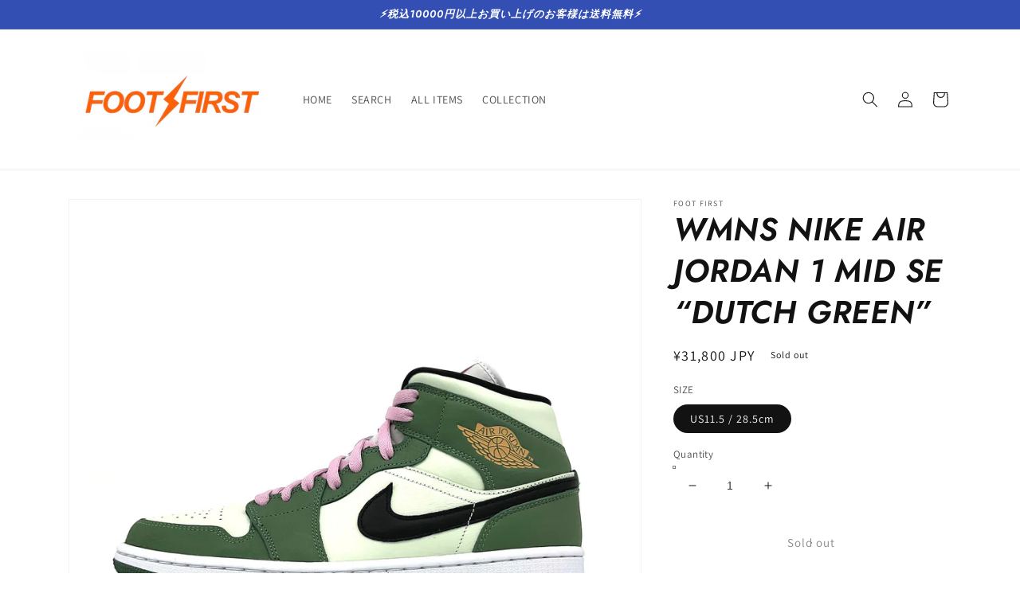

--- FILE ---
content_type: text/html; charset=utf-8
request_url: https://footfirst.online/en/products/wmns-nike-air-jordan-1-mid-se-dutch-green
body_size: 31139
content:
<!doctype html>
<html class="no-js" lang="en">
  <head>
    <meta charset="utf-8">
    <meta http-equiv="X-UA-Compatible" content="IE=edge">
    <meta name="viewport" content="width=device-width,initial-scale=1">
    <meta name="theme-color" content="">
    <link rel="canonical" href="https://footfirst.online/en/products/wmns-nike-air-jordan-1-mid-se-dutch-green">
    <link rel="preconnect" href="https://cdn.shopify.com" crossorigin><link rel="preconnect" href="https://fonts.shopifycdn.com" crossorigin><title>
      WMNS NIKE AIR JORDAN 1 MID SE “DUTCH GREEN”
 &ndash; FOOT FIRST</title>

    
      <meta name="description" content="WMNS NIKE AIR JORDAN 1 MID SE “DUTCH GREEN” DUTCH GREEN/BLACK-BARELY GREEN VERT HOLLANDAIS/NOIR 型番 CZ0774-300">
    

    

<meta property="og:site_name" content="FOOT FIRST">
<meta property="og:url" content="https://footfirst.online/en/products/wmns-nike-air-jordan-1-mid-se-dutch-green">
<meta property="og:title" content="WMNS NIKE AIR JORDAN 1 MID SE “DUTCH GREEN”">
<meta property="og:type" content="product">
<meta property="og:description" content="WMNS NIKE AIR JORDAN 1 MID SE “DUTCH GREEN” DUTCH GREEN/BLACK-BARELY GREEN VERT HOLLANDAIS/NOIR 型番 CZ0774-300"><meta property="og:image" content="http://footfirst.online/cdn/shop/products/0B287E98-56B0-41A3-949B-50B02967470F.jpg?v=1653978912">
  <meta property="og:image:secure_url" content="https://footfirst.online/cdn/shop/products/0B287E98-56B0-41A3-949B-50B02967470F.jpg?v=1653978912">
  <meta property="og:image:width" content="2133">
  <meta property="og:image:height" content="2133"><meta property="og:price:amount" content="31,800">
  <meta property="og:price:currency" content="JPY"><meta name="twitter:card" content="summary_large_image">
<meta name="twitter:title" content="WMNS NIKE AIR JORDAN 1 MID SE “DUTCH GREEN”">
<meta name="twitter:description" content="WMNS NIKE AIR JORDAN 1 MID SE “DUTCH GREEN” DUTCH GREEN/BLACK-BARELY GREEN VERT HOLLANDAIS/NOIR 型番 CZ0774-300">


    <script src="//footfirst.online/cdn/shop/t/1/assets/global.js?v=138967679220690932761646555680" defer="defer"></script>
    <script>window.performance && window.performance.mark && window.performance.mark('shopify.content_for_header.start');</script><meta id="shopify-digital-wallet" name="shopify-digital-wallet" content="/63361974514/digital_wallets/dialog">
<meta name="shopify-checkout-api-token" content="05a961d82629b9183a103b25a6c82d33">
<meta id="in-context-paypal-metadata" data-shop-id="63361974514" data-venmo-supported="false" data-environment="production" data-locale="en_US" data-paypal-v4="true" data-currency="JPY">
<link rel="alternate" hreflang="x-default" href="https://footfirst.online/products/wmns-nike-air-jordan-1-mid-se-dutch-green">
<link rel="alternate" hreflang="ja" href="https://footfirst.online/products/wmns-nike-air-jordan-1-mid-se-dutch-green">
<link rel="alternate" hreflang="en" href="https://footfirst.online/en/products/wmns-nike-air-jordan-1-mid-se-dutch-green">
<link rel="alternate" type="application/json+oembed" href="https://footfirst.online/en/products/wmns-nike-air-jordan-1-mid-se-dutch-green.oembed">
<script async="async" src="/checkouts/internal/preloads.js?locale=en-JP"></script>
<link rel="preconnect" href="https://shop.app" crossorigin="anonymous">
<script async="async" src="https://shop.app/checkouts/internal/preloads.js?locale=en-JP&shop_id=63361974514" crossorigin="anonymous"></script>
<script id="apple-pay-shop-capabilities" type="application/json">{"shopId":63361974514,"countryCode":"JP","currencyCode":"JPY","merchantCapabilities":["supports3DS"],"merchantId":"gid:\/\/shopify\/Shop\/63361974514","merchantName":"FOOT FIRST","requiredBillingContactFields":["postalAddress","email","phone"],"requiredShippingContactFields":["postalAddress","email","phone"],"shippingType":"shipping","supportedNetworks":["visa","masterCard","amex","jcb","discover"],"total":{"type":"pending","label":"FOOT FIRST","amount":"1.00"},"shopifyPaymentsEnabled":true,"supportsSubscriptions":true}</script>
<script id="shopify-features" type="application/json">{"accessToken":"05a961d82629b9183a103b25a6c82d33","betas":["rich-media-storefront-analytics"],"domain":"footfirst.online","predictiveSearch":false,"shopId":63361974514,"locale":"en"}</script>
<script>var Shopify = Shopify || {};
Shopify.shop = "footfirsttokyo.myshopify.com";
Shopify.locale = "en";
Shopify.currency = {"active":"JPY","rate":"1.0"};
Shopify.country = "JP";
Shopify.theme = {"name":"Dawn","id":131313238258,"schema_name":"Dawn","schema_version":"3.0.0","theme_store_id":887,"role":"main"};
Shopify.theme.handle = "null";
Shopify.theme.style = {"id":null,"handle":null};
Shopify.cdnHost = "footfirst.online/cdn";
Shopify.routes = Shopify.routes || {};
Shopify.routes.root = "/en/";</script>
<script type="module">!function(o){(o.Shopify=o.Shopify||{}).modules=!0}(window);</script>
<script>!function(o){function n(){var o=[];function n(){o.push(Array.prototype.slice.apply(arguments))}return n.q=o,n}var t=o.Shopify=o.Shopify||{};t.loadFeatures=n(),t.autoloadFeatures=n()}(window);</script>
<script>
  window.ShopifyPay = window.ShopifyPay || {};
  window.ShopifyPay.apiHost = "shop.app\/pay";
  window.ShopifyPay.redirectState = null;
</script>
<script id="shop-js-analytics" type="application/json">{"pageType":"product"}</script>
<script defer="defer" async type="module" src="//footfirst.online/cdn/shopifycloud/shop-js/modules/v2/client.init-shop-cart-sync_BT-GjEfc.en.esm.js"></script>
<script defer="defer" async type="module" src="//footfirst.online/cdn/shopifycloud/shop-js/modules/v2/chunk.common_D58fp_Oc.esm.js"></script>
<script defer="defer" async type="module" src="//footfirst.online/cdn/shopifycloud/shop-js/modules/v2/chunk.modal_xMitdFEc.esm.js"></script>
<script type="module">
  await import("//footfirst.online/cdn/shopifycloud/shop-js/modules/v2/client.init-shop-cart-sync_BT-GjEfc.en.esm.js");
await import("//footfirst.online/cdn/shopifycloud/shop-js/modules/v2/chunk.common_D58fp_Oc.esm.js");
await import("//footfirst.online/cdn/shopifycloud/shop-js/modules/v2/chunk.modal_xMitdFEc.esm.js");

  window.Shopify.SignInWithShop?.initShopCartSync?.({"fedCMEnabled":true,"windoidEnabled":true});

</script>
<script>
  window.Shopify = window.Shopify || {};
  if (!window.Shopify.featureAssets) window.Shopify.featureAssets = {};
  window.Shopify.featureAssets['shop-js'] = {"shop-cart-sync":["modules/v2/client.shop-cart-sync_DZOKe7Ll.en.esm.js","modules/v2/chunk.common_D58fp_Oc.esm.js","modules/v2/chunk.modal_xMitdFEc.esm.js"],"init-fed-cm":["modules/v2/client.init-fed-cm_B6oLuCjv.en.esm.js","modules/v2/chunk.common_D58fp_Oc.esm.js","modules/v2/chunk.modal_xMitdFEc.esm.js"],"shop-cash-offers":["modules/v2/client.shop-cash-offers_D2sdYoxE.en.esm.js","modules/v2/chunk.common_D58fp_Oc.esm.js","modules/v2/chunk.modal_xMitdFEc.esm.js"],"shop-login-button":["modules/v2/client.shop-login-button_QeVjl5Y3.en.esm.js","modules/v2/chunk.common_D58fp_Oc.esm.js","modules/v2/chunk.modal_xMitdFEc.esm.js"],"pay-button":["modules/v2/client.pay-button_DXTOsIq6.en.esm.js","modules/v2/chunk.common_D58fp_Oc.esm.js","modules/v2/chunk.modal_xMitdFEc.esm.js"],"shop-button":["modules/v2/client.shop-button_DQZHx9pm.en.esm.js","modules/v2/chunk.common_D58fp_Oc.esm.js","modules/v2/chunk.modal_xMitdFEc.esm.js"],"avatar":["modules/v2/client.avatar_BTnouDA3.en.esm.js"],"init-windoid":["modules/v2/client.init-windoid_CR1B-cfM.en.esm.js","modules/v2/chunk.common_D58fp_Oc.esm.js","modules/v2/chunk.modal_xMitdFEc.esm.js"],"init-shop-for-new-customer-accounts":["modules/v2/client.init-shop-for-new-customer-accounts_C_vY_xzh.en.esm.js","modules/v2/client.shop-login-button_QeVjl5Y3.en.esm.js","modules/v2/chunk.common_D58fp_Oc.esm.js","modules/v2/chunk.modal_xMitdFEc.esm.js"],"init-shop-email-lookup-coordinator":["modules/v2/client.init-shop-email-lookup-coordinator_BI7n9ZSv.en.esm.js","modules/v2/chunk.common_D58fp_Oc.esm.js","modules/v2/chunk.modal_xMitdFEc.esm.js"],"init-shop-cart-sync":["modules/v2/client.init-shop-cart-sync_BT-GjEfc.en.esm.js","modules/v2/chunk.common_D58fp_Oc.esm.js","modules/v2/chunk.modal_xMitdFEc.esm.js"],"shop-toast-manager":["modules/v2/client.shop-toast-manager_DiYdP3xc.en.esm.js","modules/v2/chunk.common_D58fp_Oc.esm.js","modules/v2/chunk.modal_xMitdFEc.esm.js"],"init-customer-accounts":["modules/v2/client.init-customer-accounts_D9ZNqS-Q.en.esm.js","modules/v2/client.shop-login-button_QeVjl5Y3.en.esm.js","modules/v2/chunk.common_D58fp_Oc.esm.js","modules/v2/chunk.modal_xMitdFEc.esm.js"],"init-customer-accounts-sign-up":["modules/v2/client.init-customer-accounts-sign-up_iGw4briv.en.esm.js","modules/v2/client.shop-login-button_QeVjl5Y3.en.esm.js","modules/v2/chunk.common_D58fp_Oc.esm.js","modules/v2/chunk.modal_xMitdFEc.esm.js"],"shop-follow-button":["modules/v2/client.shop-follow-button_CqMgW2wH.en.esm.js","modules/v2/chunk.common_D58fp_Oc.esm.js","modules/v2/chunk.modal_xMitdFEc.esm.js"],"checkout-modal":["modules/v2/client.checkout-modal_xHeaAweL.en.esm.js","modules/v2/chunk.common_D58fp_Oc.esm.js","modules/v2/chunk.modal_xMitdFEc.esm.js"],"shop-login":["modules/v2/client.shop-login_D91U-Q7h.en.esm.js","modules/v2/chunk.common_D58fp_Oc.esm.js","modules/v2/chunk.modal_xMitdFEc.esm.js"],"lead-capture":["modules/v2/client.lead-capture_BJmE1dJe.en.esm.js","modules/v2/chunk.common_D58fp_Oc.esm.js","modules/v2/chunk.modal_xMitdFEc.esm.js"],"payment-terms":["modules/v2/client.payment-terms_Ci9AEqFq.en.esm.js","modules/v2/chunk.common_D58fp_Oc.esm.js","modules/v2/chunk.modal_xMitdFEc.esm.js"]};
</script>
<script id="__st">var __st={"a":63361974514,"offset":32400,"reqid":"996a05ed-f061-4fe9-9451-f08ead3da429-1769234969","pageurl":"footfirst.online\/en\/products\/wmns-nike-air-jordan-1-mid-se-dutch-green","u":"1ca0e6aa0293","p":"product","rtyp":"product","rid":7669869052146};</script>
<script>window.ShopifyPaypalV4VisibilityTracking = true;</script>
<script id="captcha-bootstrap">!function(){'use strict';const t='contact',e='account',n='new_comment',o=[[t,t],['blogs',n],['comments',n],[t,'customer']],c=[[e,'customer_login'],[e,'guest_login'],[e,'recover_customer_password'],[e,'create_customer']],r=t=>t.map((([t,e])=>`form[action*='/${t}']:not([data-nocaptcha='true']) input[name='form_type'][value='${e}']`)).join(','),a=t=>()=>t?[...document.querySelectorAll(t)].map((t=>t.form)):[];function s(){const t=[...o],e=r(t);return a(e)}const i='password',u='form_key',d=['recaptcha-v3-token','g-recaptcha-response','h-captcha-response',i],f=()=>{try{return window.sessionStorage}catch{return}},m='__shopify_v',_=t=>t.elements[u];function p(t,e,n=!1){try{const o=window.sessionStorage,c=JSON.parse(o.getItem(e)),{data:r}=function(t){const{data:e,action:n}=t;return t[m]||n?{data:e,action:n}:{data:t,action:n}}(c);for(const[e,n]of Object.entries(r))t.elements[e]&&(t.elements[e].value=n);n&&o.removeItem(e)}catch(o){console.error('form repopulation failed',{error:o})}}const l='form_type',E='cptcha';function T(t){t.dataset[E]=!0}const w=window,h=w.document,L='Shopify',v='ce_forms',y='captcha';let A=!1;((t,e)=>{const n=(g='f06e6c50-85a8-45c8-87d0-21a2b65856fe',I='https://cdn.shopify.com/shopifycloud/storefront-forms-hcaptcha/ce_storefront_forms_captcha_hcaptcha.v1.5.2.iife.js',D={infoText:'Protected by hCaptcha',privacyText:'Privacy',termsText:'Terms'},(t,e,n)=>{const o=w[L][v],c=o.bindForm;if(c)return c(t,g,e,D).then(n);var r;o.q.push([[t,g,e,D],n]),r=I,A||(h.body.append(Object.assign(h.createElement('script'),{id:'captcha-provider',async:!0,src:r})),A=!0)});var g,I,D;w[L]=w[L]||{},w[L][v]=w[L][v]||{},w[L][v].q=[],w[L][y]=w[L][y]||{},w[L][y].protect=function(t,e){n(t,void 0,e),T(t)},Object.freeze(w[L][y]),function(t,e,n,w,h,L){const[v,y,A,g]=function(t,e,n){const i=e?o:[],u=t?c:[],d=[...i,...u],f=r(d),m=r(i),_=r(d.filter((([t,e])=>n.includes(e))));return[a(f),a(m),a(_),s()]}(w,h,L),I=t=>{const e=t.target;return e instanceof HTMLFormElement?e:e&&e.form},D=t=>v().includes(t);t.addEventListener('submit',(t=>{const e=I(t);if(!e)return;const n=D(e)&&!e.dataset.hcaptchaBound&&!e.dataset.recaptchaBound,o=_(e),c=g().includes(e)&&(!o||!o.value);(n||c)&&t.preventDefault(),c&&!n&&(function(t){try{if(!f())return;!function(t){const e=f();if(!e)return;const n=_(t);if(!n)return;const o=n.value;o&&e.removeItem(o)}(t);const e=Array.from(Array(32),(()=>Math.random().toString(36)[2])).join('');!function(t,e){_(t)||t.append(Object.assign(document.createElement('input'),{type:'hidden',name:u})),t.elements[u].value=e}(t,e),function(t,e){const n=f();if(!n)return;const o=[...t.querySelectorAll(`input[type='${i}']`)].map((({name:t})=>t)),c=[...d,...o],r={};for(const[a,s]of new FormData(t).entries())c.includes(a)||(r[a]=s);n.setItem(e,JSON.stringify({[m]:1,action:t.action,data:r}))}(t,e)}catch(e){console.error('failed to persist form',e)}}(e),e.submit())}));const S=(t,e)=>{t&&!t.dataset[E]&&(n(t,e.some((e=>e===t))),T(t))};for(const o of['focusin','change'])t.addEventListener(o,(t=>{const e=I(t);D(e)&&S(e,y())}));const B=e.get('form_key'),M=e.get(l),P=B&&M;t.addEventListener('DOMContentLoaded',(()=>{const t=y();if(P)for(const e of t)e.elements[l].value===M&&p(e,B);[...new Set([...A(),...v().filter((t=>'true'===t.dataset.shopifyCaptcha))])].forEach((e=>S(e,t)))}))}(h,new URLSearchParams(w.location.search),n,t,e,['guest_login'])})(!0,!0)}();</script>
<script integrity="sha256-4kQ18oKyAcykRKYeNunJcIwy7WH5gtpwJnB7kiuLZ1E=" data-source-attribution="shopify.loadfeatures" defer="defer" src="//footfirst.online/cdn/shopifycloud/storefront/assets/storefront/load_feature-a0a9edcb.js" crossorigin="anonymous"></script>
<script crossorigin="anonymous" defer="defer" src="//footfirst.online/cdn/shopifycloud/storefront/assets/shopify_pay/storefront-65b4c6d7.js?v=20250812"></script>
<script data-source-attribution="shopify.dynamic_checkout.dynamic.init">var Shopify=Shopify||{};Shopify.PaymentButton=Shopify.PaymentButton||{isStorefrontPortableWallets:!0,init:function(){window.Shopify.PaymentButton.init=function(){};var t=document.createElement("script");t.src="https://footfirst.online/cdn/shopifycloud/portable-wallets/latest/portable-wallets.en.js",t.type="module",document.head.appendChild(t)}};
</script>
<script data-source-attribution="shopify.dynamic_checkout.buyer_consent">
  function portableWalletsHideBuyerConsent(e){var t=document.getElementById("shopify-buyer-consent"),n=document.getElementById("shopify-subscription-policy-button");t&&n&&(t.classList.add("hidden"),t.setAttribute("aria-hidden","true"),n.removeEventListener("click",e))}function portableWalletsShowBuyerConsent(e){var t=document.getElementById("shopify-buyer-consent"),n=document.getElementById("shopify-subscription-policy-button");t&&n&&(t.classList.remove("hidden"),t.removeAttribute("aria-hidden"),n.addEventListener("click",e))}window.Shopify?.PaymentButton&&(window.Shopify.PaymentButton.hideBuyerConsent=portableWalletsHideBuyerConsent,window.Shopify.PaymentButton.showBuyerConsent=portableWalletsShowBuyerConsent);
</script>
<script>
  function portableWalletsCleanup(e){e&&e.src&&console.error("Failed to load portable wallets script "+e.src);var t=document.querySelectorAll("shopify-accelerated-checkout .shopify-payment-button__skeleton, shopify-accelerated-checkout-cart .wallet-cart-button__skeleton"),e=document.getElementById("shopify-buyer-consent");for(let e=0;e<t.length;e++)t[e].remove();e&&e.remove()}function portableWalletsNotLoadedAsModule(e){e instanceof ErrorEvent&&"string"==typeof e.message&&e.message.includes("import.meta")&&"string"==typeof e.filename&&e.filename.includes("portable-wallets")&&(window.removeEventListener("error",portableWalletsNotLoadedAsModule),window.Shopify.PaymentButton.failedToLoad=e,"loading"===document.readyState?document.addEventListener("DOMContentLoaded",window.Shopify.PaymentButton.init):window.Shopify.PaymentButton.init())}window.addEventListener("error",portableWalletsNotLoadedAsModule);
</script>

<script type="module" src="https://footfirst.online/cdn/shopifycloud/portable-wallets/latest/portable-wallets.en.js" onError="portableWalletsCleanup(this)" crossorigin="anonymous"></script>
<script nomodule>
  document.addEventListener("DOMContentLoaded", portableWalletsCleanup);
</script>

<link id="shopify-accelerated-checkout-styles" rel="stylesheet" media="screen" href="https://footfirst.online/cdn/shopifycloud/portable-wallets/latest/accelerated-checkout-backwards-compat.css" crossorigin="anonymous">
<style id="shopify-accelerated-checkout-cart">
        #shopify-buyer-consent {
  margin-top: 1em;
  display: inline-block;
  width: 100%;
}

#shopify-buyer-consent.hidden {
  display: none;
}

#shopify-subscription-policy-button {
  background: none;
  border: none;
  padding: 0;
  text-decoration: underline;
  font-size: inherit;
  cursor: pointer;
}

#shopify-subscription-policy-button::before {
  box-shadow: none;
}

      </style>
<script id="sections-script" data-sections="main-product,product-recommendations,header,footer" defer="defer" src="//footfirst.online/cdn/shop/t/1/compiled_assets/scripts.js?v=58"></script>
<script>window.performance && window.performance.mark && window.performance.mark('shopify.content_for_header.end');</script>


    <style data-shopify>
      @font-face {
  font-family: Assistant;
  font-weight: 400;
  font-style: normal;
  font-display: swap;
  src: url("//footfirst.online/cdn/fonts/assistant/assistant_n4.9120912a469cad1cc292572851508ca49d12e768.woff2") format("woff2"),
       url("//footfirst.online/cdn/fonts/assistant/assistant_n4.6e9875ce64e0fefcd3f4446b7ec9036b3ddd2985.woff") format("woff");
}

      @font-face {
  font-family: Assistant;
  font-weight: 700;
  font-style: normal;
  font-display: swap;
  src: url("//footfirst.online/cdn/fonts/assistant/assistant_n7.bf44452348ec8b8efa3aa3068825305886b1c83c.woff2") format("woff2"),
       url("//footfirst.online/cdn/fonts/assistant/assistant_n7.0c887fee83f6b3bda822f1150b912c72da0f7b64.woff") format("woff");
}

      
      
      @font-face {
  font-family: Jost;
  font-weight: 600;
  font-style: italic;
  font-display: swap;
  src: url("//footfirst.online/cdn/fonts/jost/jost_i6.9af7e5f39e3a108c08f24047a4276332d9d7b85e.woff2") format("woff2"),
       url("//footfirst.online/cdn/fonts/jost/jost_i6.2bf310262638f998ed206777ce0b9a3b98b6fe92.woff") format("woff");
}


      :root {
        --font-body-family: Assistant, sans-serif;
        --font-body-style: normal;
        --font-body-weight: 400;

        --font-heading-family: Jost, sans-serif;
        --font-heading-style: italic;
        --font-heading-weight: 600;

        --font-body-scale: 1.0;
        --font-heading-scale: 1.0;

        --color-base-text: 18, 18, 18;
        --color-shadow: 18, 18, 18;
        --color-base-background-1: 255, 255, 255;
        --color-base-background-2: 243, 243, 243;
        --color-base-solid-button-labels: 255, 255, 255;
        --color-base-outline-button-labels: 18, 18, 18;
        --color-base-accent-1: 18, 18, 18;
        --color-base-accent-2: 51, 79, 180;
        --payment-terms-background-color: #FFFFFF;

        --gradient-base-background-1: #FFFFFF;
        --gradient-base-background-2: #F3F3F3;
        --gradient-base-accent-1: #121212;
        --gradient-base-accent-2: #334FB4;

        --media-padding: px;
        --media-border-opacity: 0.05;
        --media-border-width: 1px;
        --media-radius: 0px;
        --media-shadow-opacity: 0.0;
        --media-shadow-horizontal-offset: 0px;
        --media-shadow-vertical-offset: 0px;
        --media-shadow-blur-radius: 0px;

        --page-width: 120rem;
        --page-width-margin: 0rem;

        --card-image-padding: 0.0rem;
        --card-corner-radius: 0.0rem;
        --card-text-alignment: left;
        --card-border-width: 0.0rem;
        --card-border-opacity: 0.0;
        --card-shadow-opacity: 0.1;
        --card-shadow-horizontal-offset: 0.0rem;
        --card-shadow-vertical-offset: 0.0rem;
        --card-shadow-blur-radius: 0.0rem;

        --badge-corner-radius: 4.0rem;

        --popup-border-width: 1px;
        --popup-border-opacity: 0.1;
        --popup-corner-radius: 0px;
        --popup-shadow-opacity: 0.0;
        --popup-shadow-horizontal-offset: 0px;
        --popup-shadow-vertical-offset: 0px;
        --popup-shadow-blur-radius: 0px;

        --drawer-border-width: 1px;
        --drawer-border-opacity: 0.1;
        --drawer-shadow-opacity: 0.0;
        --drawer-shadow-horizontal-offset: 0px;
        --drawer-shadow-vertical-offset: 0px;
        --drawer-shadow-blur-radius: 0px;

        --spacing-sections-desktop: 0px;
        --spacing-sections-mobile: 0px;

        --grid-desktop-vertical-spacing: 8px;
        --grid-desktop-horizontal-spacing: 8px;
        --grid-mobile-vertical-spacing: 4px;
        --grid-mobile-horizontal-spacing: 4px;

        --text-boxes-border-opacity: 0.0;
        --text-boxes-border-width: 0px;
        --text-boxes-radius: 0px;
        --text-boxes-shadow-opacity: 0.0;
        --text-boxes-shadow-horizontal-offset: 0px;
        --text-boxes-shadow-vertical-offset: 0px;
        --text-boxes-shadow-blur-radius: 0px;

        --buttons-radius: 0px;
        --buttons-radius-outset: 0px;
        --buttons-border-width: 1px;
        --buttons-border-opacity: 1.0;
        --buttons-shadow-opacity: 0.0;
        --buttons-shadow-horizontal-offset: 0px;
        --buttons-shadow-vertical-offset: 0px;
        --buttons-shadow-blur-radius: 0px;
        --buttons-border-offset: 0px;

        --inputs-radius: 0px;
        --inputs-border-width: 1px;
        --inputs-border-opacity: 0.55;
        --inputs-shadow-opacity: 0.0;
        --inputs-shadow-horizontal-offset: 0px;
        --inputs-margin-offset: 0px;
        --inputs-shadow-vertical-offset: 0px;
        --inputs-shadow-blur-radius: 0px;
        --inputs-radius-outset: 0px;

        --variant-pills-radius: 40px;
        --variant-pills-border-width: 1px;
        --variant-pills-border-opacity: 0.55;
        --variant-pills-shadow-opacity: 0.0;
        --variant-pills-shadow-horizontal-offset: 0px;
        --variant-pills-shadow-vertical-offset: 0px;
        --variant-pills-shadow-blur-radius: 0px;
      }

      *,
      *::before,
      *::after {
        box-sizing: inherit;
      }

      html {
        box-sizing: border-box;
        font-size: calc(var(--font-body-scale) * 62.5%);
        height: 100%;
      }

      body {
        display: grid;
        grid-template-rows: auto auto 1fr auto;
        grid-template-columns: 100%;
        min-height: 100%;
        margin: 0;
        font-size: 1.5rem;
        letter-spacing: 0.06rem;
        line-height: calc(1 + 0.8 / var(--font-body-scale));
        font-family: var(--font-body-family);
        font-style: var(--font-body-style);
        font-weight: var(--font-body-weight);
      }

      @media screen and (min-width: 750px) {
        body {
          font-size: 1.6rem;
        }
      }
    </style>

    <link href="//footfirst.online/cdn/shop/t/1/assets/base.css?v=39440664952427654091646555698" rel="stylesheet" type="text/css" media="all" />
<link rel="preload" as="font" href="//footfirst.online/cdn/fonts/assistant/assistant_n4.9120912a469cad1cc292572851508ca49d12e768.woff2" type="font/woff2" crossorigin><link rel="preload" as="font" href="//footfirst.online/cdn/fonts/jost/jost_i6.9af7e5f39e3a108c08f24047a4276332d9d7b85e.woff2" type="font/woff2" crossorigin><link rel="stylesheet" href="//footfirst.online/cdn/shop/t/1/assets/component-predictive-search.css?v=165644661289088488651646555675" media="print" onload="this.media='all'"><script>document.documentElement.className = document.documentElement.className.replace('no-js', 'js');
    if (Shopify.designMode) {
      document.documentElement.classList.add('shopify-design-mode');
    }
    </script>
  <link href="https://monorail-edge.shopifysvc.com" rel="dns-prefetch">
<script>(function(){if ("sendBeacon" in navigator && "performance" in window) {try {var session_token_from_headers = performance.getEntriesByType('navigation')[0].serverTiming.find(x => x.name == '_s').description;} catch {var session_token_from_headers = undefined;}var session_cookie_matches = document.cookie.match(/_shopify_s=([^;]*)/);var session_token_from_cookie = session_cookie_matches && session_cookie_matches.length === 2 ? session_cookie_matches[1] : "";var session_token = session_token_from_headers || session_token_from_cookie || "";function handle_abandonment_event(e) {var entries = performance.getEntries().filter(function(entry) {return /monorail-edge.shopifysvc.com/.test(entry.name);});if (!window.abandonment_tracked && entries.length === 0) {window.abandonment_tracked = true;var currentMs = Date.now();var navigation_start = performance.timing.navigationStart;var payload = {shop_id: 63361974514,url: window.location.href,navigation_start,duration: currentMs - navigation_start,session_token,page_type: "product"};window.navigator.sendBeacon("https://monorail-edge.shopifysvc.com/v1/produce", JSON.stringify({schema_id: "online_store_buyer_site_abandonment/1.1",payload: payload,metadata: {event_created_at_ms: currentMs,event_sent_at_ms: currentMs}}));}}window.addEventListener('pagehide', handle_abandonment_event);}}());</script>
<script id="web-pixels-manager-setup">(function e(e,d,r,n,o){if(void 0===o&&(o={}),!Boolean(null===(a=null===(i=window.Shopify)||void 0===i?void 0:i.analytics)||void 0===a?void 0:a.replayQueue)){var i,a;window.Shopify=window.Shopify||{};var t=window.Shopify;t.analytics=t.analytics||{};var s=t.analytics;s.replayQueue=[],s.publish=function(e,d,r){return s.replayQueue.push([e,d,r]),!0};try{self.performance.mark("wpm:start")}catch(e){}var l=function(){var e={modern:/Edge?\/(1{2}[4-9]|1[2-9]\d|[2-9]\d{2}|\d{4,})\.\d+(\.\d+|)|Firefox\/(1{2}[4-9]|1[2-9]\d|[2-9]\d{2}|\d{4,})\.\d+(\.\d+|)|Chrom(ium|e)\/(9{2}|\d{3,})\.\d+(\.\d+|)|(Maci|X1{2}).+ Version\/(15\.\d+|(1[6-9]|[2-9]\d|\d{3,})\.\d+)([,.]\d+|)( \(\w+\)|)( Mobile\/\w+|) Safari\/|Chrome.+OPR\/(9{2}|\d{3,})\.\d+\.\d+|(CPU[ +]OS|iPhone[ +]OS|CPU[ +]iPhone|CPU IPhone OS|CPU iPad OS)[ +]+(15[._]\d+|(1[6-9]|[2-9]\d|\d{3,})[._]\d+)([._]\d+|)|Android:?[ /-](13[3-9]|1[4-9]\d|[2-9]\d{2}|\d{4,})(\.\d+|)(\.\d+|)|Android.+Firefox\/(13[5-9]|1[4-9]\d|[2-9]\d{2}|\d{4,})\.\d+(\.\d+|)|Android.+Chrom(ium|e)\/(13[3-9]|1[4-9]\d|[2-9]\d{2}|\d{4,})\.\d+(\.\d+|)|SamsungBrowser\/([2-9]\d|\d{3,})\.\d+/,legacy:/Edge?\/(1[6-9]|[2-9]\d|\d{3,})\.\d+(\.\d+|)|Firefox\/(5[4-9]|[6-9]\d|\d{3,})\.\d+(\.\d+|)|Chrom(ium|e)\/(5[1-9]|[6-9]\d|\d{3,})\.\d+(\.\d+|)([\d.]+$|.*Safari\/(?![\d.]+ Edge\/[\d.]+$))|(Maci|X1{2}).+ Version\/(10\.\d+|(1[1-9]|[2-9]\d|\d{3,})\.\d+)([,.]\d+|)( \(\w+\)|)( Mobile\/\w+|) Safari\/|Chrome.+OPR\/(3[89]|[4-9]\d|\d{3,})\.\d+\.\d+|(CPU[ +]OS|iPhone[ +]OS|CPU[ +]iPhone|CPU IPhone OS|CPU iPad OS)[ +]+(10[._]\d+|(1[1-9]|[2-9]\d|\d{3,})[._]\d+)([._]\d+|)|Android:?[ /-](13[3-9]|1[4-9]\d|[2-9]\d{2}|\d{4,})(\.\d+|)(\.\d+|)|Mobile Safari.+OPR\/([89]\d|\d{3,})\.\d+\.\d+|Android.+Firefox\/(13[5-9]|1[4-9]\d|[2-9]\d{2}|\d{4,})\.\d+(\.\d+|)|Android.+Chrom(ium|e)\/(13[3-9]|1[4-9]\d|[2-9]\d{2}|\d{4,})\.\d+(\.\d+|)|Android.+(UC? ?Browser|UCWEB|U3)[ /]?(15\.([5-9]|\d{2,})|(1[6-9]|[2-9]\d|\d{3,})\.\d+)\.\d+|SamsungBrowser\/(5\.\d+|([6-9]|\d{2,})\.\d+)|Android.+MQ{2}Browser\/(14(\.(9|\d{2,})|)|(1[5-9]|[2-9]\d|\d{3,})(\.\d+|))(\.\d+|)|K[Aa][Ii]OS\/(3\.\d+|([4-9]|\d{2,})\.\d+)(\.\d+|)/},d=e.modern,r=e.legacy,n=navigator.userAgent;return n.match(d)?"modern":n.match(r)?"legacy":"unknown"}(),u="modern"===l?"modern":"legacy",c=(null!=n?n:{modern:"",legacy:""})[u],f=function(e){return[e.baseUrl,"/wpm","/b",e.hashVersion,"modern"===e.buildTarget?"m":"l",".js"].join("")}({baseUrl:d,hashVersion:r,buildTarget:u}),m=function(e){var d=e.version,r=e.bundleTarget,n=e.surface,o=e.pageUrl,i=e.monorailEndpoint;return{emit:function(e){var a=e.status,t=e.errorMsg,s=(new Date).getTime(),l=JSON.stringify({metadata:{event_sent_at_ms:s},events:[{schema_id:"web_pixels_manager_load/3.1",payload:{version:d,bundle_target:r,page_url:o,status:a,surface:n,error_msg:t},metadata:{event_created_at_ms:s}}]});if(!i)return console&&console.warn&&console.warn("[Web Pixels Manager] No Monorail endpoint provided, skipping logging."),!1;try{return self.navigator.sendBeacon.bind(self.navigator)(i,l)}catch(e){}var u=new XMLHttpRequest;try{return u.open("POST",i,!0),u.setRequestHeader("Content-Type","text/plain"),u.send(l),!0}catch(e){return console&&console.warn&&console.warn("[Web Pixels Manager] Got an unhandled error while logging to Monorail."),!1}}}}({version:r,bundleTarget:l,surface:e.surface,pageUrl:self.location.href,monorailEndpoint:e.monorailEndpoint});try{o.browserTarget=l,function(e){var d=e.src,r=e.async,n=void 0===r||r,o=e.onload,i=e.onerror,a=e.sri,t=e.scriptDataAttributes,s=void 0===t?{}:t,l=document.createElement("script"),u=document.querySelector("head"),c=document.querySelector("body");if(l.async=n,l.src=d,a&&(l.integrity=a,l.crossOrigin="anonymous"),s)for(var f in s)if(Object.prototype.hasOwnProperty.call(s,f))try{l.dataset[f]=s[f]}catch(e){}if(o&&l.addEventListener("load",o),i&&l.addEventListener("error",i),u)u.appendChild(l);else{if(!c)throw new Error("Did not find a head or body element to append the script");c.appendChild(l)}}({src:f,async:!0,onload:function(){if(!function(){var e,d;return Boolean(null===(d=null===(e=window.Shopify)||void 0===e?void 0:e.analytics)||void 0===d?void 0:d.initialized)}()){var d=window.webPixelsManager.init(e)||void 0;if(d){var r=window.Shopify.analytics;r.replayQueue.forEach((function(e){var r=e[0],n=e[1],o=e[2];d.publishCustomEvent(r,n,o)})),r.replayQueue=[],r.publish=d.publishCustomEvent,r.visitor=d.visitor,r.initialized=!0}}},onerror:function(){return m.emit({status:"failed",errorMsg:"".concat(f," has failed to load")})},sri:function(e){var d=/^sha384-[A-Za-z0-9+/=]+$/;return"string"==typeof e&&d.test(e)}(c)?c:"",scriptDataAttributes:o}),m.emit({status:"loading"})}catch(e){m.emit({status:"failed",errorMsg:(null==e?void 0:e.message)||"Unknown error"})}}})({shopId: 63361974514,storefrontBaseUrl: "https://footfirst.online",extensionsBaseUrl: "https://extensions.shopifycdn.com/cdn/shopifycloud/web-pixels-manager",monorailEndpoint: "https://monorail-edge.shopifysvc.com/unstable/produce_batch",surface: "storefront-renderer",enabledBetaFlags: ["2dca8a86"],webPixelsConfigList: [{"id":"71565554","eventPayloadVersion":"v1","runtimeContext":"LAX","scriptVersion":"1","type":"CUSTOM","privacyPurposes":["ANALYTICS"],"name":"Google Analytics tag (migrated)"},{"id":"shopify-app-pixel","configuration":"{}","eventPayloadVersion":"v1","runtimeContext":"STRICT","scriptVersion":"0450","apiClientId":"shopify-pixel","type":"APP","privacyPurposes":["ANALYTICS","MARKETING"]},{"id":"shopify-custom-pixel","eventPayloadVersion":"v1","runtimeContext":"LAX","scriptVersion":"0450","apiClientId":"shopify-pixel","type":"CUSTOM","privacyPurposes":["ANALYTICS","MARKETING"]}],isMerchantRequest: false,initData: {"shop":{"name":"FOOT FIRST","paymentSettings":{"currencyCode":"JPY"},"myshopifyDomain":"footfirsttokyo.myshopify.com","countryCode":"JP","storefrontUrl":"https:\/\/footfirst.online\/en"},"customer":null,"cart":null,"checkout":null,"productVariants":[{"price":{"amount":31800.0,"currencyCode":"JPY"},"product":{"title":"WMNS NIKE AIR JORDAN 1 MID SE “DUTCH GREEN”","vendor":"FOOT FIRST","id":"7669869052146","untranslatedTitle":"WMNS NIKE AIR JORDAN 1 MID SE “DUTCH GREEN”","url":"\/en\/products\/wmns-nike-air-jordan-1-mid-se-dutch-green","type":""},"id":"43153940611314","image":{"src":"\/\/footfirst.online\/cdn\/shop\/products\/0B287E98-56B0-41A3-949B-50B02967470F.jpg?v=1653978912"},"sku":"","title":"US11.5 \/ 28.5cm","untranslatedTitle":"US11.5 \/ 28.5cm"}],"purchasingCompany":null},},"https://footfirst.online/cdn","fcfee988w5aeb613cpc8e4bc33m6693e112",{"modern":"","legacy":""},{"shopId":"63361974514","storefrontBaseUrl":"https:\/\/footfirst.online","extensionBaseUrl":"https:\/\/extensions.shopifycdn.com\/cdn\/shopifycloud\/web-pixels-manager","surface":"storefront-renderer","enabledBetaFlags":"[\"2dca8a86\"]","isMerchantRequest":"false","hashVersion":"fcfee988w5aeb613cpc8e4bc33m6693e112","publish":"custom","events":"[[\"page_viewed\",{}],[\"product_viewed\",{\"productVariant\":{\"price\":{\"amount\":31800.0,\"currencyCode\":\"JPY\"},\"product\":{\"title\":\"WMNS NIKE AIR JORDAN 1 MID SE “DUTCH GREEN”\",\"vendor\":\"FOOT FIRST\",\"id\":\"7669869052146\",\"untranslatedTitle\":\"WMNS NIKE AIR JORDAN 1 MID SE “DUTCH GREEN”\",\"url\":\"\/en\/products\/wmns-nike-air-jordan-1-mid-se-dutch-green\",\"type\":\"\"},\"id\":\"43153940611314\",\"image\":{\"src\":\"\/\/footfirst.online\/cdn\/shop\/products\/0B287E98-56B0-41A3-949B-50B02967470F.jpg?v=1653978912\"},\"sku\":\"\",\"title\":\"US11.5 \/ 28.5cm\",\"untranslatedTitle\":\"US11.5 \/ 28.5cm\"}}]]"});</script><script>
  window.ShopifyAnalytics = window.ShopifyAnalytics || {};
  window.ShopifyAnalytics.meta = window.ShopifyAnalytics.meta || {};
  window.ShopifyAnalytics.meta.currency = 'JPY';
  var meta = {"product":{"id":7669869052146,"gid":"gid:\/\/shopify\/Product\/7669869052146","vendor":"FOOT FIRST","type":"","handle":"wmns-nike-air-jordan-1-mid-se-dutch-green","variants":[{"id":43153940611314,"price":3180000,"name":"WMNS NIKE AIR JORDAN 1 MID SE “DUTCH GREEN” - US11.5 \/ 28.5cm","public_title":"US11.5 \/ 28.5cm","sku":""}],"remote":false},"page":{"pageType":"product","resourceType":"product","resourceId":7669869052146,"requestId":"996a05ed-f061-4fe9-9451-f08ead3da429-1769234969"}};
  for (var attr in meta) {
    window.ShopifyAnalytics.meta[attr] = meta[attr];
  }
</script>
<script class="analytics">
  (function () {
    var customDocumentWrite = function(content) {
      var jquery = null;

      if (window.jQuery) {
        jquery = window.jQuery;
      } else if (window.Checkout && window.Checkout.$) {
        jquery = window.Checkout.$;
      }

      if (jquery) {
        jquery('body').append(content);
      }
    };

    var hasLoggedConversion = function(token) {
      if (token) {
        return document.cookie.indexOf('loggedConversion=' + token) !== -1;
      }
      return false;
    }

    var setCookieIfConversion = function(token) {
      if (token) {
        var twoMonthsFromNow = new Date(Date.now());
        twoMonthsFromNow.setMonth(twoMonthsFromNow.getMonth() + 2);

        document.cookie = 'loggedConversion=' + token + '; expires=' + twoMonthsFromNow;
      }
    }

    var trekkie = window.ShopifyAnalytics.lib = window.trekkie = window.trekkie || [];
    if (trekkie.integrations) {
      return;
    }
    trekkie.methods = [
      'identify',
      'page',
      'ready',
      'track',
      'trackForm',
      'trackLink'
    ];
    trekkie.factory = function(method) {
      return function() {
        var args = Array.prototype.slice.call(arguments);
        args.unshift(method);
        trekkie.push(args);
        return trekkie;
      };
    };
    for (var i = 0; i < trekkie.methods.length; i++) {
      var key = trekkie.methods[i];
      trekkie[key] = trekkie.factory(key);
    }
    trekkie.load = function(config) {
      trekkie.config = config || {};
      trekkie.config.initialDocumentCookie = document.cookie;
      var first = document.getElementsByTagName('script')[0];
      var script = document.createElement('script');
      script.type = 'text/javascript';
      script.onerror = function(e) {
        var scriptFallback = document.createElement('script');
        scriptFallback.type = 'text/javascript';
        scriptFallback.onerror = function(error) {
                var Monorail = {
      produce: function produce(monorailDomain, schemaId, payload) {
        var currentMs = new Date().getTime();
        var event = {
          schema_id: schemaId,
          payload: payload,
          metadata: {
            event_created_at_ms: currentMs,
            event_sent_at_ms: currentMs
          }
        };
        return Monorail.sendRequest("https://" + monorailDomain + "/v1/produce", JSON.stringify(event));
      },
      sendRequest: function sendRequest(endpointUrl, payload) {
        // Try the sendBeacon API
        if (window && window.navigator && typeof window.navigator.sendBeacon === 'function' && typeof window.Blob === 'function' && !Monorail.isIos12()) {
          var blobData = new window.Blob([payload], {
            type: 'text/plain'
          });

          if (window.navigator.sendBeacon(endpointUrl, blobData)) {
            return true;
          } // sendBeacon was not successful

        } // XHR beacon

        var xhr = new XMLHttpRequest();

        try {
          xhr.open('POST', endpointUrl);
          xhr.setRequestHeader('Content-Type', 'text/plain');
          xhr.send(payload);
        } catch (e) {
          console.log(e);
        }

        return false;
      },
      isIos12: function isIos12() {
        return window.navigator.userAgent.lastIndexOf('iPhone; CPU iPhone OS 12_') !== -1 || window.navigator.userAgent.lastIndexOf('iPad; CPU OS 12_') !== -1;
      }
    };
    Monorail.produce('monorail-edge.shopifysvc.com',
      'trekkie_storefront_load_errors/1.1',
      {shop_id: 63361974514,
      theme_id: 131313238258,
      app_name: "storefront",
      context_url: window.location.href,
      source_url: "//footfirst.online/cdn/s/trekkie.storefront.8d95595f799fbf7e1d32231b9a28fd43b70c67d3.min.js"});

        };
        scriptFallback.async = true;
        scriptFallback.src = '//footfirst.online/cdn/s/trekkie.storefront.8d95595f799fbf7e1d32231b9a28fd43b70c67d3.min.js';
        first.parentNode.insertBefore(scriptFallback, first);
      };
      script.async = true;
      script.src = '//footfirst.online/cdn/s/trekkie.storefront.8d95595f799fbf7e1d32231b9a28fd43b70c67d3.min.js';
      first.parentNode.insertBefore(script, first);
    };
    trekkie.load(
      {"Trekkie":{"appName":"storefront","development":false,"defaultAttributes":{"shopId":63361974514,"isMerchantRequest":null,"themeId":131313238258,"themeCityHash":"15231869395805865782","contentLanguage":"en","currency":"JPY","eventMetadataId":"c3ff9a01-8562-4898-9f57-9f3e658c3257"},"isServerSideCookieWritingEnabled":true,"monorailRegion":"shop_domain","enabledBetaFlags":["65f19447"]},"Session Attribution":{},"S2S":{"facebookCapiEnabled":false,"source":"trekkie-storefront-renderer","apiClientId":580111}}
    );

    var loaded = false;
    trekkie.ready(function() {
      if (loaded) return;
      loaded = true;

      window.ShopifyAnalytics.lib = window.trekkie;

      var originalDocumentWrite = document.write;
      document.write = customDocumentWrite;
      try { window.ShopifyAnalytics.merchantGoogleAnalytics.call(this); } catch(error) {};
      document.write = originalDocumentWrite;

      window.ShopifyAnalytics.lib.page(null,{"pageType":"product","resourceType":"product","resourceId":7669869052146,"requestId":"996a05ed-f061-4fe9-9451-f08ead3da429-1769234969","shopifyEmitted":true});

      var match = window.location.pathname.match(/checkouts\/(.+)\/(thank_you|post_purchase)/)
      var token = match? match[1]: undefined;
      if (!hasLoggedConversion(token)) {
        setCookieIfConversion(token);
        window.ShopifyAnalytics.lib.track("Viewed Product",{"currency":"JPY","variantId":43153940611314,"productId":7669869052146,"productGid":"gid:\/\/shopify\/Product\/7669869052146","name":"WMNS NIKE AIR JORDAN 1 MID SE “DUTCH GREEN” - US11.5 \/ 28.5cm","price":"31800","sku":"","brand":"FOOT FIRST","variant":"US11.5 \/ 28.5cm","category":"","nonInteraction":true,"remote":false},undefined,undefined,{"shopifyEmitted":true});
      window.ShopifyAnalytics.lib.track("monorail:\/\/trekkie_storefront_viewed_product\/1.1",{"currency":"JPY","variantId":43153940611314,"productId":7669869052146,"productGid":"gid:\/\/shopify\/Product\/7669869052146","name":"WMNS NIKE AIR JORDAN 1 MID SE “DUTCH GREEN” - US11.5 \/ 28.5cm","price":"31800","sku":"","brand":"FOOT FIRST","variant":"US11.5 \/ 28.5cm","category":"","nonInteraction":true,"remote":false,"referer":"https:\/\/footfirst.online\/en\/products\/wmns-nike-air-jordan-1-mid-se-dutch-green"});
      }
    });


        var eventsListenerScript = document.createElement('script');
        eventsListenerScript.async = true;
        eventsListenerScript.src = "//footfirst.online/cdn/shopifycloud/storefront/assets/shop_events_listener-3da45d37.js";
        document.getElementsByTagName('head')[0].appendChild(eventsListenerScript);

})();</script>
  <script>
  if (!window.ga || (window.ga && typeof window.ga !== 'function')) {
    window.ga = function ga() {
      (window.ga.q = window.ga.q || []).push(arguments);
      if (window.Shopify && window.Shopify.analytics && typeof window.Shopify.analytics.publish === 'function') {
        window.Shopify.analytics.publish("ga_stub_called", {}, {sendTo: "google_osp_migration"});
      }
      console.error("Shopify's Google Analytics stub called with:", Array.from(arguments), "\nSee https://help.shopify.com/manual/promoting-marketing/pixels/pixel-migration#google for more information.");
    };
    if (window.Shopify && window.Shopify.analytics && typeof window.Shopify.analytics.publish === 'function') {
      window.Shopify.analytics.publish("ga_stub_initialized", {}, {sendTo: "google_osp_migration"});
    }
  }
</script>
<script
  defer
  src="https://footfirst.online/cdn/shopifycloud/perf-kit/shopify-perf-kit-3.0.4.min.js"
  data-application="storefront-renderer"
  data-shop-id="63361974514"
  data-render-region="gcp-us-east1"
  data-page-type="product"
  data-theme-instance-id="131313238258"
  data-theme-name="Dawn"
  data-theme-version="3.0.0"
  data-monorail-region="shop_domain"
  data-resource-timing-sampling-rate="10"
  data-shs="true"
  data-shs-beacon="true"
  data-shs-export-with-fetch="true"
  data-shs-logs-sample-rate="1"
  data-shs-beacon-endpoint="https://footfirst.online/api/collect"
></script>
</head>

  <body class="gradient">
    <a class="skip-to-content-link button visually-hidden" href="#MainContent">
      Skip to content
    </a>

    <div id="shopify-section-announcement-bar" class="shopify-section"><div class="announcement-bar color-accent-2 gradient" role="region" aria-label="Announcement" ><p class="announcement-bar__message h5">
                ⚡️税込10000円以上お買い上げのお客様は送料無料⚡️
</p></div>
</div>
    <div id="shopify-section-header" class="shopify-section section-header"><link rel="stylesheet" href="//footfirst.online/cdn/shop/t/1/assets/component-list-menu.css?v=129267058877082496571646555684" media="print" onload="this.media='all'">
<link rel="stylesheet" href="//footfirst.online/cdn/shop/t/1/assets/component-search.css?v=96455689198851321781646555669" media="print" onload="this.media='all'">
<link rel="stylesheet" href="//footfirst.online/cdn/shop/t/1/assets/component-menu-drawer.css?v=126731818748055994231646555673" media="print" onload="this.media='all'">
<link rel="stylesheet" href="//footfirst.online/cdn/shop/t/1/assets/component-cart-notification.css?v=107019900565326663291646555667" media="print" onload="this.media='all'">
<link rel="stylesheet" href="//footfirst.online/cdn/shop/t/1/assets/component-cart-items.css?v=45858802644496945541646555699" media="print" onload="this.media='all'"><link rel="stylesheet" href="//footfirst.online/cdn/shop/t/1/assets/component-price.css?v=112673864592427438181646555672" media="print" onload="this.media='all'">
  <link rel="stylesheet" href="//footfirst.online/cdn/shop/t/1/assets/component-loading-overlay.css?v=167310470843593579841646555703" media="print" onload="this.media='all'"><noscript><link href="//footfirst.online/cdn/shop/t/1/assets/component-list-menu.css?v=129267058877082496571646555684" rel="stylesheet" type="text/css" media="all" /></noscript>
<noscript><link href="//footfirst.online/cdn/shop/t/1/assets/component-search.css?v=96455689198851321781646555669" rel="stylesheet" type="text/css" media="all" /></noscript>
<noscript><link href="//footfirst.online/cdn/shop/t/1/assets/component-menu-drawer.css?v=126731818748055994231646555673" rel="stylesheet" type="text/css" media="all" /></noscript>
<noscript><link href="//footfirst.online/cdn/shop/t/1/assets/component-cart-notification.css?v=107019900565326663291646555667" rel="stylesheet" type="text/css" media="all" /></noscript>
<noscript><link href="//footfirst.online/cdn/shop/t/1/assets/component-cart-items.css?v=45858802644496945541646555699" rel="stylesheet" type="text/css" media="all" /></noscript>

<style>
  header-drawer {
    justify-self: start;
    margin-left: -1.2rem;
  }

  @media screen and (min-width: 990px) {
    header-drawer {
      display: none;
    }
  }

  .menu-drawer-container {
    display: flex;
  }

  .list-menu {
    list-style: none;
    padding: 0;
    margin: 0;
  }

  .list-menu--inline {
    display: inline-flex;
    flex-wrap: wrap;
  }

  summary.list-menu__item {
    padding-right: 2.7rem;
  }

  .list-menu__item {
    display: flex;
    align-items: center;
    line-height: calc(1 + 0.3 / var(--font-body-scale));
  }

  .list-menu__item--link {
    text-decoration: none;
    padding-bottom: 1rem;
    padding-top: 1rem;
    line-height: calc(1 + 0.8 / var(--font-body-scale));
  }

  @media screen and (min-width: 750px) {
    .list-menu__item--link {
      padding-bottom: 0.5rem;
      padding-top: 0.5rem;
    }
  }
</style><style data-shopify>.section-header {
    margin-bottom: 0px;
  }

  @media screen and (min-width: 750px) {
    .section-header {
      margin-bottom: 0px;
    }
  }</style><script src="//footfirst.online/cdn/shop/t/1/assets/details-disclosure.js?v=118626640824924522881646555694" defer="defer"></script>
<script src="//footfirst.online/cdn/shop/t/1/assets/details-modal.js?v=4511761896672669691646555693" defer="defer"></script>
<script src="//footfirst.online/cdn/shop/t/1/assets/cart-notification.js?v=18770815536247936311646555671" defer="defer"></script>

<svg xmlns="http://www.w3.org/2000/svg" class="hidden">
  <symbol id="icon-search" viewbox="0 0 18 19" fill="none">
    <path fill-rule="evenodd" clip-rule="evenodd" d="M11.03 11.68A5.784 5.784 0 112.85 3.5a5.784 5.784 0 018.18 8.18zm.26 1.12a6.78 6.78 0 11.72-.7l5.4 5.4a.5.5 0 11-.71.7l-5.41-5.4z" fill="currentColor"/>
  </symbol>

  <symbol id="icon-close" class="icon icon-close" fill="none" viewBox="0 0 18 17">
    <path d="M.865 15.978a.5.5 0 00.707.707l7.433-7.431 7.579 7.282a.501.501 0 00.846-.37.5.5 0 00-.153-.351L9.712 8.546l7.417-7.416a.5.5 0 10-.707-.708L8.991 7.853 1.413.573a.5.5 0 10-.693.72l7.563 7.268-7.418 7.417z" fill="currentColor">
  </symbol>
</svg>
<sticky-header class="header-wrapper color-background-1 gradient header-wrapper--border-bottom">
  <header class="header header--middle-left page-width header--has-menu"><header-drawer data-breakpoint="tablet">
        <details id="Details-menu-drawer-container" class="menu-drawer-container">
          <summary class="header__icon header__icon--menu header__icon--summary link focus-inset" aria-label="Menu">
            <span>
              <svg xmlns="http://www.w3.org/2000/svg" aria-hidden="true" focusable="false" role="presentation" class="icon icon-hamburger" fill="none" viewBox="0 0 18 16">
  <path d="M1 .5a.5.5 0 100 1h15.71a.5.5 0 000-1H1zM.5 8a.5.5 0 01.5-.5h15.71a.5.5 0 010 1H1A.5.5 0 01.5 8zm0 7a.5.5 0 01.5-.5h15.71a.5.5 0 010 1H1a.5.5 0 01-.5-.5z" fill="currentColor">
</svg>

              <svg xmlns="http://www.w3.org/2000/svg" aria-hidden="true" focusable="false" role="presentation" class="icon icon-close" fill="none" viewBox="0 0 18 17">
  <path d="M.865 15.978a.5.5 0 00.707.707l7.433-7.431 7.579 7.282a.501.501 0 00.846-.37.5.5 0 00-.153-.351L9.712 8.546l7.417-7.416a.5.5 0 10-.707-.708L8.991 7.853 1.413.573a.5.5 0 10-.693.72l7.563 7.268-7.418 7.417z" fill="currentColor">
</svg>

            </span>
          </summary>
          <div id="menu-drawer" class="menu-drawer motion-reduce" tabindex="-1">
            <div class="menu-drawer__inner-container">
              <div class="menu-drawer__navigation-container">
                <nav class="menu-drawer__navigation">
                  <ul class="menu-drawer__menu list-menu" role="list"><li><a href="/en" class="menu-drawer__menu-item list-menu__item link link--text focus-inset">
                            HOME
                          </a></li><li><a href="/en/search" class="menu-drawer__menu-item list-menu__item link link--text focus-inset">
                            SEARCH
                          </a></li><li><a href="/en/collections/all" class="menu-drawer__menu-item list-menu__item link link--text focus-inset">
                            ALL ITEMS
                          </a></li><li><a href="/en/products/foot-first-classic-shower-sandals" class="menu-drawer__menu-item list-menu__item link link--text focus-inset">
                            COLLECTION
                          </a></li></ul>
                </nav>
                <div class="menu-drawer__utility-links"><a href="/en/account/login" class="menu-drawer__account link focus-inset h5">
                      <svg xmlns="http://www.w3.org/2000/svg" aria-hidden="true" focusable="false" role="presentation" class="icon icon-account" fill="none" viewBox="0 0 18 19">
  <path fill-rule="evenodd" clip-rule="evenodd" d="M6 4.5a3 3 0 116 0 3 3 0 01-6 0zm3-4a4 4 0 100 8 4 4 0 000-8zm5.58 12.15c1.12.82 1.83 2.24 1.91 4.85H1.51c.08-2.6.79-4.03 1.9-4.85C4.66 11.75 6.5 11.5 9 11.5s4.35.26 5.58 1.15zM9 10.5c-2.5 0-4.65.24-6.17 1.35C1.27 12.98.5 14.93.5 18v.5h17V18c0-3.07-.77-5.02-2.33-6.15-1.52-1.1-3.67-1.35-6.17-1.35z" fill="currentColor">
</svg>

Log in</a><ul class="list list-social list-unstyled" role="list"><li class="list-social__item">
                        <a href="http://instagram.com/footfirst.online" class="list-social__link link"><svg aria-hidden="true" focusable="false" role="presentation" class="icon icon-instagram" viewBox="0 0 18 18">
  <path fill="currentColor" d="M8.77 1.58c2.34 0 2.62.01 3.54.05.86.04 1.32.18 1.63.3.41.17.7.35 1.01.66.3.3.5.6.65 1 .12.32.27.78.3 1.64.05.92.06 1.2.06 3.54s-.01 2.62-.05 3.54a4.79 4.79 0 01-.3 1.63c-.17.41-.35.7-.66 1.01-.3.3-.6.5-1.01.66-.31.12-.77.26-1.63.3-.92.04-1.2.05-3.54.05s-2.62 0-3.55-.05a4.79 4.79 0 01-1.62-.3c-.42-.16-.7-.35-1.01-.66-.31-.3-.5-.6-.66-1a4.87 4.87 0 01-.3-1.64c-.04-.92-.05-1.2-.05-3.54s0-2.62.05-3.54c.04-.86.18-1.32.3-1.63.16-.41.35-.7.66-1.01.3-.3.6-.5 1-.65.32-.12.78-.27 1.63-.3.93-.05 1.2-.06 3.55-.06zm0-1.58C6.39 0 6.09.01 5.15.05c-.93.04-1.57.2-2.13.4-.57.23-1.06.54-1.55 1.02C1 1.96.7 2.45.46 3.02c-.22.56-.37 1.2-.4 2.13C0 6.1 0 6.4 0 8.77s.01 2.68.05 3.61c.04.94.2 1.57.4 2.13.23.58.54 1.07 1.02 1.56.49.48.98.78 1.55 1.01.56.22 1.2.37 2.13.4.94.05 1.24.06 3.62.06 2.39 0 2.68-.01 3.62-.05.93-.04 1.57-.2 2.13-.41a4.27 4.27 0 001.55-1.01c.49-.49.79-.98 1.01-1.56.22-.55.37-1.19.41-2.13.04-.93.05-1.23.05-3.61 0-2.39 0-2.68-.05-3.62a6.47 6.47 0 00-.4-2.13 4.27 4.27 0 00-1.02-1.55A4.35 4.35 0 0014.52.46a6.43 6.43 0 00-2.13-.41A69 69 0 008.77 0z"/>
  <path fill="currentColor" d="M8.8 4a4.5 4.5 0 100 9 4.5 4.5 0 000-9zm0 7.43a2.92 2.92 0 110-5.85 2.92 2.92 0 010 5.85zM13.43 5a1.05 1.05 0 100-2.1 1.05 1.05 0 000 2.1z">
</svg>
<span class="visually-hidden">Instagram</span>
                        </a>
                      </li></ul>
                </div>
              </div>
            </div>
          </div>
        </details>
      </header-drawer><a href="/en" class="header__heading-link link link--text focus-inset"><img srcset="//footfirst.online/cdn/shop/files/D72E5FB2-4EC9-44E2-B4B7-8B265F7CE52E_250x.jpg?v=1651556321 1x, //footfirst.online/cdn/shop/files/D72E5FB2-4EC9-44E2-B4B7-8B265F7CE52E_250x@2x.jpg?v=1651556321 2x"
              src="//footfirst.online/cdn/shop/files/D72E5FB2-4EC9-44E2-B4B7-8B265F7CE52E_250x.jpg?v=1651556321"
              loading="lazy"
              class="header__heading-logo"
              width="1242"
              height="600"
              alt="FOOT FIRST"
            ></a><nav class="header__inline-menu">
        <ul class="list-menu list-menu--inline" role="list"><li><a href="/en" class="header__menu-item header__menu-item list-menu__item link link--text focus-inset">
                  <span>HOME</span>
                </a></li><li><a href="/en/search" class="header__menu-item header__menu-item list-menu__item link link--text focus-inset">
                  <span>SEARCH</span>
                </a></li><li><a href="/en/collections/all" class="header__menu-item header__menu-item list-menu__item link link--text focus-inset">
                  <span>ALL ITEMS</span>
                </a></li><li><a href="/en/products/foot-first-classic-shower-sandals" class="header__menu-item header__menu-item list-menu__item link link--text focus-inset">
                  <span>COLLECTION</span>
                </a></li></ul>
      </nav><div class="header__icons">
      <details-modal class="header__search">
        <details>
          <summary class="header__icon header__icon--search header__icon--summary link focus-inset modal__toggle" aria-haspopup="dialog" aria-label="Search">
            <span>
              <svg class="modal__toggle-open icon icon-search" aria-hidden="true" focusable="false" role="presentation">
                <use href="#icon-search">
              </svg>
              <svg class="modal__toggle-close icon icon-close" aria-hidden="true" focusable="false" role="presentation">
                <use href="#icon-close">
              </svg>
            </span>
          </summary>
          <div class="search-modal modal__content" role="dialog" aria-modal="true" aria-label="Search">
            <div class="modal-overlay"></div>
            <div class="search-modal__content search-modal__content-bottom" tabindex="-1"><predictive-search class="search-modal__form" data-loading-text="Loading..."><form action="/en/search" method="get" role="search" class="search search-modal__form">
                  <div class="field">
                    <input class="search__input field__input"
                      id="Search-In-Modal"
                      type="search"
                      name="q"
                      value=""
                      placeholder="Search"role="combobox"
                        aria-expanded="false"
                        aria-owns="predictive-search-results-list"
                        aria-controls="predictive-search-results-list"
                        aria-haspopup="listbox"
                        aria-autocomplete="list"
                        autocorrect="off"
                        autocomplete="off"
                        autocapitalize="off"
                        spellcheck="false">
                    <label class="field__label" for="Search-In-Modal">Search</label>
                    <input type="hidden" name="options[prefix]" value="last">
                    <button class="search__button field__button" aria-label="Search">
                      <svg class="icon icon-search" aria-hidden="true" focusable="false" role="presentation">
                        <use href="#icon-search">
                      </svg>
                    </button>
                  </div><div class="predictive-search predictive-search--header" tabindex="-1" data-predictive-search>
                      <div class="predictive-search__loading-state">
                        <svg aria-hidden="true" focusable="false" role="presentation" class="spinner" viewBox="0 0 66 66" xmlns="http://www.w3.org/2000/svg">
                          <circle class="path" fill="none" stroke-width="6" cx="33" cy="33" r="30"></circle>
                        </svg>
                      </div>
                    </div>

                    <span class="predictive-search-status visually-hidden" role="status" aria-hidden="true"></span></form></predictive-search><button type="button" class="search-modal__close-button modal__close-button link link--text focus-inset" aria-label="Close">
                <svg class="icon icon-close" aria-hidden="true" focusable="false" role="presentation">
                  <use href="#icon-close">
                </svg>
              </button>
            </div>
          </div>
        </details>
      </details-modal><a href="/en/account/login" class="header__icon header__icon--account link focus-inset small-hide">
          <svg xmlns="http://www.w3.org/2000/svg" aria-hidden="true" focusable="false" role="presentation" class="icon icon-account" fill="none" viewBox="0 0 18 19">
  <path fill-rule="evenodd" clip-rule="evenodd" d="M6 4.5a3 3 0 116 0 3 3 0 01-6 0zm3-4a4 4 0 100 8 4 4 0 000-8zm5.58 12.15c1.12.82 1.83 2.24 1.91 4.85H1.51c.08-2.6.79-4.03 1.9-4.85C4.66 11.75 6.5 11.5 9 11.5s4.35.26 5.58 1.15zM9 10.5c-2.5 0-4.65.24-6.17 1.35C1.27 12.98.5 14.93.5 18v.5h17V18c0-3.07-.77-5.02-2.33-6.15-1.52-1.1-3.67-1.35-6.17-1.35z" fill="currentColor">
</svg>

          <span class="visually-hidden">Log in</span>
        </a><a href="/en/cart" class="header__icon header__icon--cart link focus-inset" id="cart-icon-bubble"><svg class="icon icon-cart-empty" aria-hidden="true" focusable="false" role="presentation" xmlns="http://www.w3.org/2000/svg" viewBox="0 0 40 40" fill="none">
  <path d="m15.75 11.8h-3.16l-.77 11.6a5 5 0 0 0 4.99 5.34h7.38a5 5 0 0 0 4.99-5.33l-.78-11.61zm0 1h-2.22l-.71 10.67a4 4 0 0 0 3.99 4.27h7.38a4 4 0 0 0 4-4.27l-.72-10.67h-2.22v.63a4.75 4.75 0 1 1 -9.5 0zm8.5 0h-7.5v.63a3.75 3.75 0 1 0 7.5 0z" fill="currentColor" fill-rule="evenodd"/>
</svg>
<span class="visually-hidden">Cart</span></a>
    </div>
  </header>
</sticky-header>

<cart-notification>
  <div class="cart-notification-wrapper page-width color-background-1">
    <div id="cart-notification" class="cart-notification focus-inset" aria-modal="true" aria-label="Item added to your cart" role="dialog" tabindex="-1">
      <div class="cart-notification__header">
        <h2 class="cart-notification__heading caption-large text-body"><svg class="icon icon-checkmark color-foreground-text" aria-hidden="true" focusable="false" xmlns="http://www.w3.org/2000/svg" viewBox="0 0 12 9" fill="none">
  <path fill-rule="evenodd" clip-rule="evenodd" d="M11.35.643a.5.5 0 01.006.707l-6.77 6.886a.5.5 0 01-.719-.006L.638 4.845a.5.5 0 11.724-.69l2.872 3.011 6.41-6.517a.5.5 0 01.707-.006h-.001z" fill="currentColor"/>
</svg>
Item added to your cart</h2>
        <button type="button" class="cart-notification__close modal__close-button link link--text focus-inset" aria-label="Close">
          <svg class="icon icon-close" aria-hidden="true" focusable="false"><use href="#icon-close"></svg>
        </button>
      </div>
      <div id="cart-notification-product" class="cart-notification-product"></div>
      <div class="cart-notification__links">
        <a href="/en/cart" id="cart-notification-button" class="button button--secondary button--full-width"></a>
        <form action="/en/cart" method="post" id="cart-notification-form">
          <button class="button button--primary button--full-width" name="checkout">Check out</button>
        </form>
        <button type="button" class="link button-label">Continue shopping</button>
      </div>
    </div>
  </div>
</cart-notification>
<style data-shopify>
  .cart-notification {
     display: none;
  }
</style>


<script type="application/ld+json">
  {
    "@context": "http://schema.org",
    "@type": "Organization",
    "name": "FOOT FIRST",
    
      
      "logo": "https:\/\/footfirst.online\/cdn\/shop\/files\/D72E5FB2-4EC9-44E2-B4B7-8B265F7CE52E_1242x.jpg?v=1651556321",
    
    "sameAs": [
      "",
      "",
      "",
      "http:\/\/instagram.com\/footfirst.online",
      "",
      "",
      "",
      "",
      ""
    ],
    "url": "https:\/\/footfirst.online"
  }
</script>
</div>
    <main id="MainContent" class="content-for-layout focus-none" role="main" tabindex="-1">
      <section id="shopify-section-template--15775694094578__main" class="shopify-section section">
<link href="//footfirst.online/cdn/shop/t/1/assets/section-main-product.css?v=162833669840384709261646555664" rel="stylesheet" type="text/css" media="all" />
<link href="//footfirst.online/cdn/shop/t/1/assets/component-accordion.css?v=180964204318874863811646555665" rel="stylesheet" type="text/css" media="all" />
<link href="//footfirst.online/cdn/shop/t/1/assets/component-price.css?v=112673864592427438181646555672" rel="stylesheet" type="text/css" media="all" />
<link href="//footfirst.online/cdn/shop/t/1/assets/component-rte.css?v=69919436638515329781646555696" rel="stylesheet" type="text/css" media="all" />
<link href="//footfirst.online/cdn/shop/t/1/assets/component-slider.css?v=154982046336302774911646555674" rel="stylesheet" type="text/css" media="all" />
<link href="//footfirst.online/cdn/shop/t/1/assets/component-rating.css?v=24573085263941240431646555690" rel="stylesheet" type="text/css" media="all" />
<link href="//footfirst.online/cdn/shop/t/1/assets/component-loading-overlay.css?v=167310470843593579841646555703" rel="stylesheet" type="text/css" media="all" />

<link rel="stylesheet" href="//footfirst.online/cdn/shop/t/1/assets/component-deferred-media.css?v=105211437941697141201646555689" media="print" onload="this.media='all'"><style data-shopify>.section-template--15775694094578__main-padding {
    padding-top: 27px;
    padding-bottom: 9px;
  }

  @media screen and (min-width: 750px) {
    .section-template--15775694094578__main-padding {
      padding-top: 36px;
      padding-bottom: 12px;
    }
  }</style><script src="//footfirst.online/cdn/shop/t/1/assets/product-form.js?v=1429052116008230011646555668" defer="defer"></script><section class="page-width section-template--15775694094578__main-padding">
  <div class="product product--large product--stacked grid grid--1-col grid--2-col-tablet">
    <div class="grid__item product__media-wrapper">
      <media-gallery id="MediaGallery-template--15775694094578__main" role="region" class="product__media-gallery" aria-label="Gallery Viewer" data-desktop-layout="stacked">
        <div id="GalleryStatus-template--15775694094578__main" class="visually-hidden" role="status"></div>
        <slider-component id="GalleryViewer-template--15775694094578__main" class="slider-mobile-gutter">
          <a class="skip-to-content-link button visually-hidden" href="#ProductInfo-template--15775694094578__main">
            Skip to product information
          </a>
          <ul id="Slider-Gallery-template--15775694094578__main" class="product__media-list grid grid--peek list-unstyled slider slider--mobile" role="list"><li id="Slide-template--15775694094578__main-30086698565874" class="product__media-item grid__item slider__slide is-active" data-media-id="template--15775694094578__main-30086698565874">

<noscript><div class="product__media media gradient global-media-settings" style="padding-top: 100.0%;">
      <img
        srcset="//footfirst.online/cdn/shop/products/0B287E98-56B0-41A3-949B-50B02967470F_493x.jpg?v=1653978912 493w,
          //footfirst.online/cdn/shop/products/0B287E98-56B0-41A3-949B-50B02967470F_600x.jpg?v=1653978912 600w,
          //footfirst.online/cdn/shop/products/0B287E98-56B0-41A3-949B-50B02967470F_713x.jpg?v=1653978912 713w,
          //footfirst.online/cdn/shop/products/0B287E98-56B0-41A3-949B-50B02967470F_823x.jpg?v=1653978912 823w,
          //footfirst.online/cdn/shop/products/0B287E98-56B0-41A3-949B-50B02967470F_990x.jpg?v=1653978912 990w,
          //footfirst.online/cdn/shop/products/0B287E98-56B0-41A3-949B-50B02967470F_1100x.jpg?v=1653978912 1100w,
          //footfirst.online/cdn/shop/products/0B287E98-56B0-41A3-949B-50B02967470F_1206x.jpg?v=1653978912 1206w,
          //footfirst.online/cdn/shop/products/0B287E98-56B0-41A3-949B-50B02967470F_1346x.jpg?v=1653978912 1346w,
          //footfirst.online/cdn/shop/products/0B287E98-56B0-41A3-949B-50B02967470F_1426x.jpg?v=1653978912 1426w,
          //footfirst.online/cdn/shop/products/0B287E98-56B0-41A3-949B-50B02967470F_1646x.jpg?v=1653978912 1646w,
          //footfirst.online/cdn/shop/products/0B287E98-56B0-41A3-949B-50B02967470F_1946x.jpg?v=1653978912 1946w,
          //footfirst.online/cdn/shop/products/0B287E98-56B0-41A3-949B-50B02967470F.jpg?v=1653978912 2133w"
        src="//footfirst.online/cdn/shop/products/0B287E98-56B0-41A3-949B-50B02967470F_1946x.jpg?v=1653978912"
        sizes="(min-width: 1200px) 715px, (min-width: 990px) calc(65.0vw - 10rem), (min-width: 750px) calc((100vw - 11.5rem) / 2), calc(100vw - 4rem)"
        loading="lazy"
        width="973"
        height="973"
        alt=""
      >
    </div></noscript>

<modal-opener class="product__modal-opener product__modal-opener--image no-js-hidden" data-modal="#ProductModal-template--15775694094578__main">
  <span class="product__media-icon motion-reduce" aria-hidden="true"><svg aria-hidden="true" focusable="false" role="presentation" class="icon icon-plus" width="19" height="19" viewBox="0 0 19 19" fill="none" xmlns="http://www.w3.org/2000/svg">
  <path fill-rule="evenodd" clip-rule="evenodd" d="M4.66724 7.93978C4.66655 7.66364 4.88984 7.43922 5.16598 7.43853L10.6996 7.42464C10.9758 7.42395 11.2002 7.64724 11.2009 7.92339C11.2016 8.19953 10.9783 8.42395 10.7021 8.42464L5.16849 8.43852C4.89235 8.43922 4.66793 8.21592 4.66724 7.93978Z" fill="currentColor"/>
  <path fill-rule="evenodd" clip-rule="evenodd" d="M7.92576 4.66463C8.2019 4.66394 8.42632 4.88723 8.42702 5.16337L8.4409 10.697C8.44159 10.9732 8.2183 11.1976 7.94215 11.1983C7.66601 11.199 7.44159 10.9757 7.4409 10.6995L7.42702 5.16588C7.42633 4.88974 7.64962 4.66532 7.92576 4.66463Z" fill="currentColor"/>
  <path fill-rule="evenodd" clip-rule="evenodd" d="M12.8324 3.03011C10.1255 0.323296 5.73693 0.323296 3.03011 3.03011C0.323296 5.73693 0.323296 10.1256 3.03011 12.8324C5.73693 15.5392 10.1255 15.5392 12.8324 12.8324C15.5392 10.1256 15.5392 5.73693 12.8324 3.03011ZM2.32301 2.32301C5.42035 -0.774336 10.4421 -0.774336 13.5395 2.32301C16.6101 5.39361 16.6366 10.3556 13.619 13.4588L18.2473 18.0871C18.4426 18.2824 18.4426 18.599 18.2473 18.7943C18.0521 18.9895 17.7355 18.9895 17.5402 18.7943L12.8778 14.1318C9.76383 16.6223 5.20839 16.4249 2.32301 13.5395C-0.774335 10.4421 -0.774335 5.42035 2.32301 2.32301Z" fill="currentColor"/>
</svg>
</span>

  <div class="product__media media media--transparent gradient global-media-settings" style="padding-top: 100.0%;">
    <img
      srcset="//footfirst.online/cdn/shop/products/0B287E98-56B0-41A3-949B-50B02967470F_493x.jpg?v=1653978912 493w,
        //footfirst.online/cdn/shop/products/0B287E98-56B0-41A3-949B-50B02967470F_600x.jpg?v=1653978912 600w,
        //footfirst.online/cdn/shop/products/0B287E98-56B0-41A3-949B-50B02967470F_713x.jpg?v=1653978912 713w,
        //footfirst.online/cdn/shop/products/0B287E98-56B0-41A3-949B-50B02967470F_823x.jpg?v=1653978912 823w,
        //footfirst.online/cdn/shop/products/0B287E98-56B0-41A3-949B-50B02967470F_990x.jpg?v=1653978912 990w,
        //footfirst.online/cdn/shop/products/0B287E98-56B0-41A3-949B-50B02967470F_1100x.jpg?v=1653978912 1100w,
        //footfirst.online/cdn/shop/products/0B287E98-56B0-41A3-949B-50B02967470F_1206x.jpg?v=1653978912 1206w,
        //footfirst.online/cdn/shop/products/0B287E98-56B0-41A3-949B-50B02967470F_1346x.jpg?v=1653978912 1346w,
        //footfirst.online/cdn/shop/products/0B287E98-56B0-41A3-949B-50B02967470F_1426x.jpg?v=1653978912 1426w,
        //footfirst.online/cdn/shop/products/0B287E98-56B0-41A3-949B-50B02967470F_1646x.jpg?v=1653978912 1646w,
        //footfirst.online/cdn/shop/products/0B287E98-56B0-41A3-949B-50B02967470F_1946x.jpg?v=1653978912 1946w,
        //footfirst.online/cdn/shop/products/0B287E98-56B0-41A3-949B-50B02967470F.jpg?v=1653978912 2133w"
      src="//footfirst.online/cdn/shop/products/0B287E98-56B0-41A3-949B-50B02967470F_1946x.jpg?v=1653978912"
      sizes="(min-width: 1200px) 715px, (min-width: 990px) calc(65.0vw - 10rem), (min-width: 750px) calc((100vw - 11.5rem) / 2), calc(100vw - 4rem)"
      loading="lazy"
      width="973"
      height="973"
      alt=""
    >
  </div>
  <button class="product__media-toggle" type="button" aria-haspopup="dialog" data-media-id="30086698565874">
    <span class="visually-hidden">
      Open media 1 in modal
    </span>
  </button>
</modal-opener>
                </li><li id="Slide-template--15775694094578__main-30086698598642" class="product__media-item grid__item slider__slide" data-media-id="template--15775694094578__main-30086698598642">

<noscript><div class="product__media media gradient global-media-settings" style="padding-top: 100.0%;">
      <img
        srcset="//footfirst.online/cdn/shop/products/5CDC9B50-04B8-4222-99CB-EA46B675D05A_493x.jpg?v=1653978911 493w,
          //footfirst.online/cdn/shop/products/5CDC9B50-04B8-4222-99CB-EA46B675D05A_600x.jpg?v=1653978911 600w,
          //footfirst.online/cdn/shop/products/5CDC9B50-04B8-4222-99CB-EA46B675D05A_713x.jpg?v=1653978911 713w,
          //footfirst.online/cdn/shop/products/5CDC9B50-04B8-4222-99CB-EA46B675D05A_823x.jpg?v=1653978911 823w,
          //footfirst.online/cdn/shop/products/5CDC9B50-04B8-4222-99CB-EA46B675D05A_990x.jpg?v=1653978911 990w,
          //footfirst.online/cdn/shop/products/5CDC9B50-04B8-4222-99CB-EA46B675D05A_1100x.jpg?v=1653978911 1100w,
          //footfirst.online/cdn/shop/products/5CDC9B50-04B8-4222-99CB-EA46B675D05A_1206x.jpg?v=1653978911 1206w,
          //footfirst.online/cdn/shop/products/5CDC9B50-04B8-4222-99CB-EA46B675D05A_1346x.jpg?v=1653978911 1346w,
          //footfirst.online/cdn/shop/products/5CDC9B50-04B8-4222-99CB-EA46B675D05A_1426x.jpg?v=1653978911 1426w,
          //footfirst.online/cdn/shop/products/5CDC9B50-04B8-4222-99CB-EA46B675D05A_1646x.jpg?v=1653978911 1646w,
          //footfirst.online/cdn/shop/products/5CDC9B50-04B8-4222-99CB-EA46B675D05A_1946x.jpg?v=1653978911 1946w,
          //footfirst.online/cdn/shop/products/5CDC9B50-04B8-4222-99CB-EA46B675D05A.jpg?v=1653978911 2133w"
        src="//footfirst.online/cdn/shop/products/5CDC9B50-04B8-4222-99CB-EA46B675D05A_1946x.jpg?v=1653978911"
        sizes="(min-width: 1200px) 715px, (min-width: 990px) calc(65.0vw - 10rem), (min-width: 750px) calc((100vw - 11.5rem) / 2), calc(100vw - 4rem)"
        loading="lazy"
        width="973"
        height="973"
        alt=""
      >
    </div></noscript>

<modal-opener class="product__modal-opener product__modal-opener--image no-js-hidden" data-modal="#ProductModal-template--15775694094578__main">
  <span class="product__media-icon motion-reduce" aria-hidden="true"><svg aria-hidden="true" focusable="false" role="presentation" class="icon icon-plus" width="19" height="19" viewBox="0 0 19 19" fill="none" xmlns="http://www.w3.org/2000/svg">
  <path fill-rule="evenodd" clip-rule="evenodd" d="M4.66724 7.93978C4.66655 7.66364 4.88984 7.43922 5.16598 7.43853L10.6996 7.42464C10.9758 7.42395 11.2002 7.64724 11.2009 7.92339C11.2016 8.19953 10.9783 8.42395 10.7021 8.42464L5.16849 8.43852C4.89235 8.43922 4.66793 8.21592 4.66724 7.93978Z" fill="currentColor"/>
  <path fill-rule="evenodd" clip-rule="evenodd" d="M7.92576 4.66463C8.2019 4.66394 8.42632 4.88723 8.42702 5.16337L8.4409 10.697C8.44159 10.9732 8.2183 11.1976 7.94215 11.1983C7.66601 11.199 7.44159 10.9757 7.4409 10.6995L7.42702 5.16588C7.42633 4.88974 7.64962 4.66532 7.92576 4.66463Z" fill="currentColor"/>
  <path fill-rule="evenodd" clip-rule="evenodd" d="M12.8324 3.03011C10.1255 0.323296 5.73693 0.323296 3.03011 3.03011C0.323296 5.73693 0.323296 10.1256 3.03011 12.8324C5.73693 15.5392 10.1255 15.5392 12.8324 12.8324C15.5392 10.1256 15.5392 5.73693 12.8324 3.03011ZM2.32301 2.32301C5.42035 -0.774336 10.4421 -0.774336 13.5395 2.32301C16.6101 5.39361 16.6366 10.3556 13.619 13.4588L18.2473 18.0871C18.4426 18.2824 18.4426 18.599 18.2473 18.7943C18.0521 18.9895 17.7355 18.9895 17.5402 18.7943L12.8778 14.1318C9.76383 16.6223 5.20839 16.4249 2.32301 13.5395C-0.774335 10.4421 -0.774335 5.42035 2.32301 2.32301Z" fill="currentColor"/>
</svg>
</span>

  <div class="product__media media media--transparent gradient global-media-settings" style="padding-top: 100.0%;">
    <img
      srcset="//footfirst.online/cdn/shop/products/5CDC9B50-04B8-4222-99CB-EA46B675D05A_493x.jpg?v=1653978911 493w,
        //footfirst.online/cdn/shop/products/5CDC9B50-04B8-4222-99CB-EA46B675D05A_600x.jpg?v=1653978911 600w,
        //footfirst.online/cdn/shop/products/5CDC9B50-04B8-4222-99CB-EA46B675D05A_713x.jpg?v=1653978911 713w,
        //footfirst.online/cdn/shop/products/5CDC9B50-04B8-4222-99CB-EA46B675D05A_823x.jpg?v=1653978911 823w,
        //footfirst.online/cdn/shop/products/5CDC9B50-04B8-4222-99CB-EA46B675D05A_990x.jpg?v=1653978911 990w,
        //footfirst.online/cdn/shop/products/5CDC9B50-04B8-4222-99CB-EA46B675D05A_1100x.jpg?v=1653978911 1100w,
        //footfirst.online/cdn/shop/products/5CDC9B50-04B8-4222-99CB-EA46B675D05A_1206x.jpg?v=1653978911 1206w,
        //footfirst.online/cdn/shop/products/5CDC9B50-04B8-4222-99CB-EA46B675D05A_1346x.jpg?v=1653978911 1346w,
        //footfirst.online/cdn/shop/products/5CDC9B50-04B8-4222-99CB-EA46B675D05A_1426x.jpg?v=1653978911 1426w,
        //footfirst.online/cdn/shop/products/5CDC9B50-04B8-4222-99CB-EA46B675D05A_1646x.jpg?v=1653978911 1646w,
        //footfirst.online/cdn/shop/products/5CDC9B50-04B8-4222-99CB-EA46B675D05A_1946x.jpg?v=1653978911 1946w,
        //footfirst.online/cdn/shop/products/5CDC9B50-04B8-4222-99CB-EA46B675D05A.jpg?v=1653978911 2133w"
      src="//footfirst.online/cdn/shop/products/5CDC9B50-04B8-4222-99CB-EA46B675D05A_1946x.jpg?v=1653978911"
      sizes="(min-width: 1200px) 715px, (min-width: 990px) calc(65.0vw - 10rem), (min-width: 750px) calc((100vw - 11.5rem) / 2), calc(100vw - 4rem)"
      loading="lazy"
      width="973"
      height="973"
      alt=""
    >
  </div>
  <button class="product__media-toggle" type="button" aria-haspopup="dialog" data-media-id="30086698598642">
    <span class="visually-hidden">
      Open media 2 in modal
    </span>
  </button>
</modal-opener>
                </li><li id="Slide-template--15775694094578__main-30086698664178" class="product__media-item grid__item slider__slide" data-media-id="template--15775694094578__main-30086698664178">

<noscript><div class="product__media media gradient global-media-settings" style="padding-top: 100.0%;">
      <img
        srcset="//footfirst.online/cdn/shop/products/EB1F84EA-9999-4A8E-895E-16269B055204_493x.jpg?v=1653978912 493w,
          //footfirst.online/cdn/shop/products/EB1F84EA-9999-4A8E-895E-16269B055204_600x.jpg?v=1653978912 600w,
          //footfirst.online/cdn/shop/products/EB1F84EA-9999-4A8E-895E-16269B055204_713x.jpg?v=1653978912 713w,
          //footfirst.online/cdn/shop/products/EB1F84EA-9999-4A8E-895E-16269B055204_823x.jpg?v=1653978912 823w,
          //footfirst.online/cdn/shop/products/EB1F84EA-9999-4A8E-895E-16269B055204_990x.jpg?v=1653978912 990w,
          //footfirst.online/cdn/shop/products/EB1F84EA-9999-4A8E-895E-16269B055204_1100x.jpg?v=1653978912 1100w,
          //footfirst.online/cdn/shop/products/EB1F84EA-9999-4A8E-895E-16269B055204_1206x.jpg?v=1653978912 1206w,
          //footfirst.online/cdn/shop/products/EB1F84EA-9999-4A8E-895E-16269B055204_1346x.jpg?v=1653978912 1346w,
          //footfirst.online/cdn/shop/products/EB1F84EA-9999-4A8E-895E-16269B055204_1426x.jpg?v=1653978912 1426w,
          //footfirst.online/cdn/shop/products/EB1F84EA-9999-4A8E-895E-16269B055204_1646x.jpg?v=1653978912 1646w,
          //footfirst.online/cdn/shop/products/EB1F84EA-9999-4A8E-895E-16269B055204_1946x.jpg?v=1653978912 1946w,
          //footfirst.online/cdn/shop/products/EB1F84EA-9999-4A8E-895E-16269B055204.jpg?v=1653978912 2133w"
        src="//footfirst.online/cdn/shop/products/EB1F84EA-9999-4A8E-895E-16269B055204_1946x.jpg?v=1653978912"
        sizes="(min-width: 1200px) 715px, (min-width: 990px) calc(65.0vw - 10rem), (min-width: 750px) calc((100vw - 11.5rem) / 2), calc(100vw - 4rem)"
        loading="lazy"
        width="973"
        height="973"
        alt=""
      >
    </div></noscript>

<modal-opener class="product__modal-opener product__modal-opener--image no-js-hidden" data-modal="#ProductModal-template--15775694094578__main">
  <span class="product__media-icon motion-reduce" aria-hidden="true"><svg aria-hidden="true" focusable="false" role="presentation" class="icon icon-plus" width="19" height="19" viewBox="0 0 19 19" fill="none" xmlns="http://www.w3.org/2000/svg">
  <path fill-rule="evenodd" clip-rule="evenodd" d="M4.66724 7.93978C4.66655 7.66364 4.88984 7.43922 5.16598 7.43853L10.6996 7.42464C10.9758 7.42395 11.2002 7.64724 11.2009 7.92339C11.2016 8.19953 10.9783 8.42395 10.7021 8.42464L5.16849 8.43852C4.89235 8.43922 4.66793 8.21592 4.66724 7.93978Z" fill="currentColor"/>
  <path fill-rule="evenodd" clip-rule="evenodd" d="M7.92576 4.66463C8.2019 4.66394 8.42632 4.88723 8.42702 5.16337L8.4409 10.697C8.44159 10.9732 8.2183 11.1976 7.94215 11.1983C7.66601 11.199 7.44159 10.9757 7.4409 10.6995L7.42702 5.16588C7.42633 4.88974 7.64962 4.66532 7.92576 4.66463Z" fill="currentColor"/>
  <path fill-rule="evenodd" clip-rule="evenodd" d="M12.8324 3.03011C10.1255 0.323296 5.73693 0.323296 3.03011 3.03011C0.323296 5.73693 0.323296 10.1256 3.03011 12.8324C5.73693 15.5392 10.1255 15.5392 12.8324 12.8324C15.5392 10.1256 15.5392 5.73693 12.8324 3.03011ZM2.32301 2.32301C5.42035 -0.774336 10.4421 -0.774336 13.5395 2.32301C16.6101 5.39361 16.6366 10.3556 13.619 13.4588L18.2473 18.0871C18.4426 18.2824 18.4426 18.599 18.2473 18.7943C18.0521 18.9895 17.7355 18.9895 17.5402 18.7943L12.8778 14.1318C9.76383 16.6223 5.20839 16.4249 2.32301 13.5395C-0.774335 10.4421 -0.774335 5.42035 2.32301 2.32301Z" fill="currentColor"/>
</svg>
</span>

  <div class="product__media media media--transparent gradient global-media-settings" style="padding-top: 100.0%;">
    <img
      srcset="//footfirst.online/cdn/shop/products/EB1F84EA-9999-4A8E-895E-16269B055204_493x.jpg?v=1653978912 493w,
        //footfirst.online/cdn/shop/products/EB1F84EA-9999-4A8E-895E-16269B055204_600x.jpg?v=1653978912 600w,
        //footfirst.online/cdn/shop/products/EB1F84EA-9999-4A8E-895E-16269B055204_713x.jpg?v=1653978912 713w,
        //footfirst.online/cdn/shop/products/EB1F84EA-9999-4A8E-895E-16269B055204_823x.jpg?v=1653978912 823w,
        //footfirst.online/cdn/shop/products/EB1F84EA-9999-4A8E-895E-16269B055204_990x.jpg?v=1653978912 990w,
        //footfirst.online/cdn/shop/products/EB1F84EA-9999-4A8E-895E-16269B055204_1100x.jpg?v=1653978912 1100w,
        //footfirst.online/cdn/shop/products/EB1F84EA-9999-4A8E-895E-16269B055204_1206x.jpg?v=1653978912 1206w,
        //footfirst.online/cdn/shop/products/EB1F84EA-9999-4A8E-895E-16269B055204_1346x.jpg?v=1653978912 1346w,
        //footfirst.online/cdn/shop/products/EB1F84EA-9999-4A8E-895E-16269B055204_1426x.jpg?v=1653978912 1426w,
        //footfirst.online/cdn/shop/products/EB1F84EA-9999-4A8E-895E-16269B055204_1646x.jpg?v=1653978912 1646w,
        //footfirst.online/cdn/shop/products/EB1F84EA-9999-4A8E-895E-16269B055204_1946x.jpg?v=1653978912 1946w,
        //footfirst.online/cdn/shop/products/EB1F84EA-9999-4A8E-895E-16269B055204.jpg?v=1653978912 2133w"
      src="//footfirst.online/cdn/shop/products/EB1F84EA-9999-4A8E-895E-16269B055204_1946x.jpg?v=1653978912"
      sizes="(min-width: 1200px) 715px, (min-width: 990px) calc(65.0vw - 10rem), (min-width: 750px) calc((100vw - 11.5rem) / 2), calc(100vw - 4rem)"
      loading="lazy"
      width="973"
      height="973"
      alt=""
    >
  </div>
  <button class="product__media-toggle" type="button" aria-haspopup="dialog" data-media-id="30086698664178">
    <span class="visually-hidden">
      Open media 3 in modal
    </span>
  </button>
</modal-opener>
                </li><li id="Slide-template--15775694094578__main-30086698696946" class="product__media-item grid__item slider__slide" data-media-id="template--15775694094578__main-30086698696946">

<noscript><div class="product__media media gradient global-media-settings" style="padding-top: 100.0%;">
      <img
        srcset="//footfirst.online/cdn/shop/products/4FF651FA-51D8-4798-A0EF-75B48D2A2929_493x.jpg?v=1653978912 493w,
          //footfirst.online/cdn/shop/products/4FF651FA-51D8-4798-A0EF-75B48D2A2929_600x.jpg?v=1653978912 600w,
          //footfirst.online/cdn/shop/products/4FF651FA-51D8-4798-A0EF-75B48D2A2929_713x.jpg?v=1653978912 713w,
          //footfirst.online/cdn/shop/products/4FF651FA-51D8-4798-A0EF-75B48D2A2929_823x.jpg?v=1653978912 823w,
          //footfirst.online/cdn/shop/products/4FF651FA-51D8-4798-A0EF-75B48D2A2929_990x.jpg?v=1653978912 990w,
          //footfirst.online/cdn/shop/products/4FF651FA-51D8-4798-A0EF-75B48D2A2929_1100x.jpg?v=1653978912 1100w,
          //footfirst.online/cdn/shop/products/4FF651FA-51D8-4798-A0EF-75B48D2A2929_1206x.jpg?v=1653978912 1206w,
          //footfirst.online/cdn/shop/products/4FF651FA-51D8-4798-A0EF-75B48D2A2929_1346x.jpg?v=1653978912 1346w,
          //footfirst.online/cdn/shop/products/4FF651FA-51D8-4798-A0EF-75B48D2A2929_1426x.jpg?v=1653978912 1426w,
          //footfirst.online/cdn/shop/products/4FF651FA-51D8-4798-A0EF-75B48D2A2929_1646x.jpg?v=1653978912 1646w,
          //footfirst.online/cdn/shop/products/4FF651FA-51D8-4798-A0EF-75B48D2A2929_1946x.jpg?v=1653978912 1946w,
          //footfirst.online/cdn/shop/products/4FF651FA-51D8-4798-A0EF-75B48D2A2929.jpg?v=1653978912 2133w"
        src="//footfirst.online/cdn/shop/products/4FF651FA-51D8-4798-A0EF-75B48D2A2929_1946x.jpg?v=1653978912"
        sizes="(min-width: 1200px) 715px, (min-width: 990px) calc(65.0vw - 10rem), (min-width: 750px) calc((100vw - 11.5rem) / 2), calc(100vw - 4rem)"
        loading="lazy"
        width="973"
        height="973"
        alt=""
      >
    </div></noscript>

<modal-opener class="product__modal-opener product__modal-opener--image no-js-hidden" data-modal="#ProductModal-template--15775694094578__main">
  <span class="product__media-icon motion-reduce" aria-hidden="true"><svg aria-hidden="true" focusable="false" role="presentation" class="icon icon-plus" width="19" height="19" viewBox="0 0 19 19" fill="none" xmlns="http://www.w3.org/2000/svg">
  <path fill-rule="evenodd" clip-rule="evenodd" d="M4.66724 7.93978C4.66655 7.66364 4.88984 7.43922 5.16598 7.43853L10.6996 7.42464C10.9758 7.42395 11.2002 7.64724 11.2009 7.92339C11.2016 8.19953 10.9783 8.42395 10.7021 8.42464L5.16849 8.43852C4.89235 8.43922 4.66793 8.21592 4.66724 7.93978Z" fill="currentColor"/>
  <path fill-rule="evenodd" clip-rule="evenodd" d="M7.92576 4.66463C8.2019 4.66394 8.42632 4.88723 8.42702 5.16337L8.4409 10.697C8.44159 10.9732 8.2183 11.1976 7.94215 11.1983C7.66601 11.199 7.44159 10.9757 7.4409 10.6995L7.42702 5.16588C7.42633 4.88974 7.64962 4.66532 7.92576 4.66463Z" fill="currentColor"/>
  <path fill-rule="evenodd" clip-rule="evenodd" d="M12.8324 3.03011C10.1255 0.323296 5.73693 0.323296 3.03011 3.03011C0.323296 5.73693 0.323296 10.1256 3.03011 12.8324C5.73693 15.5392 10.1255 15.5392 12.8324 12.8324C15.5392 10.1256 15.5392 5.73693 12.8324 3.03011ZM2.32301 2.32301C5.42035 -0.774336 10.4421 -0.774336 13.5395 2.32301C16.6101 5.39361 16.6366 10.3556 13.619 13.4588L18.2473 18.0871C18.4426 18.2824 18.4426 18.599 18.2473 18.7943C18.0521 18.9895 17.7355 18.9895 17.5402 18.7943L12.8778 14.1318C9.76383 16.6223 5.20839 16.4249 2.32301 13.5395C-0.774335 10.4421 -0.774335 5.42035 2.32301 2.32301Z" fill="currentColor"/>
</svg>
</span>

  <div class="product__media media media--transparent gradient global-media-settings" style="padding-top: 100.0%;">
    <img
      srcset="//footfirst.online/cdn/shop/products/4FF651FA-51D8-4798-A0EF-75B48D2A2929_493x.jpg?v=1653978912 493w,
        //footfirst.online/cdn/shop/products/4FF651FA-51D8-4798-A0EF-75B48D2A2929_600x.jpg?v=1653978912 600w,
        //footfirst.online/cdn/shop/products/4FF651FA-51D8-4798-A0EF-75B48D2A2929_713x.jpg?v=1653978912 713w,
        //footfirst.online/cdn/shop/products/4FF651FA-51D8-4798-A0EF-75B48D2A2929_823x.jpg?v=1653978912 823w,
        //footfirst.online/cdn/shop/products/4FF651FA-51D8-4798-A0EF-75B48D2A2929_990x.jpg?v=1653978912 990w,
        //footfirst.online/cdn/shop/products/4FF651FA-51D8-4798-A0EF-75B48D2A2929_1100x.jpg?v=1653978912 1100w,
        //footfirst.online/cdn/shop/products/4FF651FA-51D8-4798-A0EF-75B48D2A2929_1206x.jpg?v=1653978912 1206w,
        //footfirst.online/cdn/shop/products/4FF651FA-51D8-4798-A0EF-75B48D2A2929_1346x.jpg?v=1653978912 1346w,
        //footfirst.online/cdn/shop/products/4FF651FA-51D8-4798-A0EF-75B48D2A2929_1426x.jpg?v=1653978912 1426w,
        //footfirst.online/cdn/shop/products/4FF651FA-51D8-4798-A0EF-75B48D2A2929_1646x.jpg?v=1653978912 1646w,
        //footfirst.online/cdn/shop/products/4FF651FA-51D8-4798-A0EF-75B48D2A2929_1946x.jpg?v=1653978912 1946w,
        //footfirst.online/cdn/shop/products/4FF651FA-51D8-4798-A0EF-75B48D2A2929.jpg?v=1653978912 2133w"
      src="//footfirst.online/cdn/shop/products/4FF651FA-51D8-4798-A0EF-75B48D2A2929_1946x.jpg?v=1653978912"
      sizes="(min-width: 1200px) 715px, (min-width: 990px) calc(65.0vw - 10rem), (min-width: 750px) calc((100vw - 11.5rem) / 2), calc(100vw - 4rem)"
      loading="lazy"
      width="973"
      height="973"
      alt=""
    >
  </div>
  <button class="product__media-toggle" type="button" aria-haspopup="dialog" data-media-id="30086698696946">
    <span class="visually-hidden">
      Open media 4 in modal
    </span>
  </button>
</modal-opener>
                </li><li id="Slide-template--15775694094578__main-30086698729714" class="product__media-item grid__item slider__slide" data-media-id="template--15775694094578__main-30086698729714">

<noscript><div class="product__media media gradient global-media-settings" style="padding-top: 100.0%;">
      <img
        srcset="//footfirst.online/cdn/shop/products/A8E5E00E-D12D-4F67-82FA-DC778BDAFF7D_493x.jpg?v=1653978912 493w,
          //footfirst.online/cdn/shop/products/A8E5E00E-D12D-4F67-82FA-DC778BDAFF7D_600x.jpg?v=1653978912 600w,
          //footfirst.online/cdn/shop/products/A8E5E00E-D12D-4F67-82FA-DC778BDAFF7D_713x.jpg?v=1653978912 713w,
          //footfirst.online/cdn/shop/products/A8E5E00E-D12D-4F67-82FA-DC778BDAFF7D_823x.jpg?v=1653978912 823w,
          //footfirst.online/cdn/shop/products/A8E5E00E-D12D-4F67-82FA-DC778BDAFF7D_990x.jpg?v=1653978912 990w,
          //footfirst.online/cdn/shop/products/A8E5E00E-D12D-4F67-82FA-DC778BDAFF7D_1100x.jpg?v=1653978912 1100w,
          //footfirst.online/cdn/shop/products/A8E5E00E-D12D-4F67-82FA-DC778BDAFF7D_1206x.jpg?v=1653978912 1206w,
          //footfirst.online/cdn/shop/products/A8E5E00E-D12D-4F67-82FA-DC778BDAFF7D_1346x.jpg?v=1653978912 1346w,
          //footfirst.online/cdn/shop/products/A8E5E00E-D12D-4F67-82FA-DC778BDAFF7D_1426x.jpg?v=1653978912 1426w,
          //footfirst.online/cdn/shop/products/A8E5E00E-D12D-4F67-82FA-DC778BDAFF7D_1646x.jpg?v=1653978912 1646w,
          //footfirst.online/cdn/shop/products/A8E5E00E-D12D-4F67-82FA-DC778BDAFF7D_1946x.jpg?v=1653978912 1946w,
          //footfirst.online/cdn/shop/products/A8E5E00E-D12D-4F67-82FA-DC778BDAFF7D.jpg?v=1653978912 2133w"
        src="//footfirst.online/cdn/shop/products/A8E5E00E-D12D-4F67-82FA-DC778BDAFF7D_1946x.jpg?v=1653978912"
        sizes="(min-width: 1200px) 715px, (min-width: 990px) calc(65.0vw - 10rem), (min-width: 750px) calc((100vw - 11.5rem) / 2), calc(100vw - 4rem)"
        loading="lazy"
        width="973"
        height="973"
        alt=""
      >
    </div></noscript>

<modal-opener class="product__modal-opener product__modal-opener--image no-js-hidden" data-modal="#ProductModal-template--15775694094578__main">
  <span class="product__media-icon motion-reduce" aria-hidden="true"><svg aria-hidden="true" focusable="false" role="presentation" class="icon icon-plus" width="19" height="19" viewBox="0 0 19 19" fill="none" xmlns="http://www.w3.org/2000/svg">
  <path fill-rule="evenodd" clip-rule="evenodd" d="M4.66724 7.93978C4.66655 7.66364 4.88984 7.43922 5.16598 7.43853L10.6996 7.42464C10.9758 7.42395 11.2002 7.64724 11.2009 7.92339C11.2016 8.19953 10.9783 8.42395 10.7021 8.42464L5.16849 8.43852C4.89235 8.43922 4.66793 8.21592 4.66724 7.93978Z" fill="currentColor"/>
  <path fill-rule="evenodd" clip-rule="evenodd" d="M7.92576 4.66463C8.2019 4.66394 8.42632 4.88723 8.42702 5.16337L8.4409 10.697C8.44159 10.9732 8.2183 11.1976 7.94215 11.1983C7.66601 11.199 7.44159 10.9757 7.4409 10.6995L7.42702 5.16588C7.42633 4.88974 7.64962 4.66532 7.92576 4.66463Z" fill="currentColor"/>
  <path fill-rule="evenodd" clip-rule="evenodd" d="M12.8324 3.03011C10.1255 0.323296 5.73693 0.323296 3.03011 3.03011C0.323296 5.73693 0.323296 10.1256 3.03011 12.8324C5.73693 15.5392 10.1255 15.5392 12.8324 12.8324C15.5392 10.1256 15.5392 5.73693 12.8324 3.03011ZM2.32301 2.32301C5.42035 -0.774336 10.4421 -0.774336 13.5395 2.32301C16.6101 5.39361 16.6366 10.3556 13.619 13.4588L18.2473 18.0871C18.4426 18.2824 18.4426 18.599 18.2473 18.7943C18.0521 18.9895 17.7355 18.9895 17.5402 18.7943L12.8778 14.1318C9.76383 16.6223 5.20839 16.4249 2.32301 13.5395C-0.774335 10.4421 -0.774335 5.42035 2.32301 2.32301Z" fill="currentColor"/>
</svg>
</span>

  <div class="product__media media media--transparent gradient global-media-settings" style="padding-top: 100.0%;">
    <img
      srcset="//footfirst.online/cdn/shop/products/A8E5E00E-D12D-4F67-82FA-DC778BDAFF7D_493x.jpg?v=1653978912 493w,
        //footfirst.online/cdn/shop/products/A8E5E00E-D12D-4F67-82FA-DC778BDAFF7D_600x.jpg?v=1653978912 600w,
        //footfirst.online/cdn/shop/products/A8E5E00E-D12D-4F67-82FA-DC778BDAFF7D_713x.jpg?v=1653978912 713w,
        //footfirst.online/cdn/shop/products/A8E5E00E-D12D-4F67-82FA-DC778BDAFF7D_823x.jpg?v=1653978912 823w,
        //footfirst.online/cdn/shop/products/A8E5E00E-D12D-4F67-82FA-DC778BDAFF7D_990x.jpg?v=1653978912 990w,
        //footfirst.online/cdn/shop/products/A8E5E00E-D12D-4F67-82FA-DC778BDAFF7D_1100x.jpg?v=1653978912 1100w,
        //footfirst.online/cdn/shop/products/A8E5E00E-D12D-4F67-82FA-DC778BDAFF7D_1206x.jpg?v=1653978912 1206w,
        //footfirst.online/cdn/shop/products/A8E5E00E-D12D-4F67-82FA-DC778BDAFF7D_1346x.jpg?v=1653978912 1346w,
        //footfirst.online/cdn/shop/products/A8E5E00E-D12D-4F67-82FA-DC778BDAFF7D_1426x.jpg?v=1653978912 1426w,
        //footfirst.online/cdn/shop/products/A8E5E00E-D12D-4F67-82FA-DC778BDAFF7D_1646x.jpg?v=1653978912 1646w,
        //footfirst.online/cdn/shop/products/A8E5E00E-D12D-4F67-82FA-DC778BDAFF7D_1946x.jpg?v=1653978912 1946w,
        //footfirst.online/cdn/shop/products/A8E5E00E-D12D-4F67-82FA-DC778BDAFF7D.jpg?v=1653978912 2133w"
      src="//footfirst.online/cdn/shop/products/A8E5E00E-D12D-4F67-82FA-DC778BDAFF7D_1946x.jpg?v=1653978912"
      sizes="(min-width: 1200px) 715px, (min-width: 990px) calc(65.0vw - 10rem), (min-width: 750px) calc((100vw - 11.5rem) / 2), calc(100vw - 4rem)"
      loading="lazy"
      width="973"
      height="973"
      alt=""
    >
  </div>
  <button class="product__media-toggle" type="button" aria-haspopup="dialog" data-media-id="30086698729714">
    <span class="visually-hidden">
      Open media 5 in modal
    </span>
  </button>
</modal-opener>
                </li></ul>
          <div class="slider-buttons no-js-hidden">
            <button type="button" class="slider-button slider-button--prev" name="previous" aria-label="Slide left"><svg aria-hidden="true" focusable="false" role="presentation" class="icon icon-caret" viewBox="0 0 10 6">
  <path fill-rule="evenodd" clip-rule="evenodd" d="M9.354.646a.5.5 0 00-.708 0L5 4.293 1.354.646a.5.5 0 00-.708.708l4 4a.5.5 0 00.708 0l4-4a.5.5 0 000-.708z" fill="currentColor">
</svg>
</button>
            <div class="slider-counter caption">
              <span class="slider-counter--current">1</span>
              <span aria-hidden="true"> / </span>
              <span class="visually-hidden">of</span>
              <span class="slider-counter--total">6</span>
            </div>
            <button type="button" class="slider-button slider-button--next" name="next" aria-label="Slide right"><svg aria-hidden="true" focusable="false" role="presentation" class="icon icon-caret" viewBox="0 0 10 6">
  <path fill-rule="evenodd" clip-rule="evenodd" d="M9.354.646a.5.5 0 00-.708 0L5 4.293 1.354.646a.5.5 0 00-.708.708l4 4a.5.5 0 00.708 0l4-4a.5.5 0 000-.708z" fill="currentColor">
</svg>
</button>
          </div>
        </slider-component></media-gallery>
    </div>
    <div class="product__info-wrapper grid__item">
      <div id="ProductInfo-template--15775694094578__main" class="product__info-container product__info-container--sticky"><p class="product__text caption-with-letter-spacing" >FOOT FIRST</p><h1 class="product__title" >
              WMNS NIKE AIR JORDAN 1 MID SE “DUTCH GREEN”
            </h1><p class="product__text subtitle" ></p><div class="no-js-hidden" id="price-template--15775694094578__main" role="status" >
<div class="price price--large price--sold-out  price--show-badge">
  <div class="price__container"><div class="price__regular">
      <span class="visually-hidden visually-hidden--inline">Regular price</span>
      <span class="price-item price-item--regular">
        ¥31,800 JPY
      </span>
    </div>
    <div class="price__sale">
        <span class="visually-hidden visually-hidden--inline">Regular price</span>
        <span>
          <s class="price-item price-item--regular">
            
              
            
          </s>
        </span><span class="visually-hidden visually-hidden--inline">Sale price</span>
      <span class="price-item price-item--sale price-item--last">
        ¥31,800 JPY
      </span>
    </div>
    <small class="unit-price caption hidden">
      <span class="visually-hidden">Unit price</span>
      <span class="price-item price-item--last">
        <span></span>
        <span aria-hidden="true">/</span>
        <span class="visually-hidden">&nbsp;per&nbsp;</span>
        <span>
        </span>
      </span>
    </small>
  </div><span class="badge price__badge-sale color-accent-2">
      Sale
    </span>

    <span class="badge price__badge-sold-out color-inverse">
      Sold out
    </span></div>
</div><div ><form method="post" action="/en/cart/add" id="product-form-installment" accept-charset="UTF-8" class="installment caption-large" enctype="multipart/form-data"><input type="hidden" name="form_type" value="product" /><input type="hidden" name="utf8" value="✓" /><input type="hidden" name="id" value="43153940611314">
                
<input type="hidden" name="product-id" value="7669869052146" /><input type="hidden" name="section-id" value="template--15775694094578__main" /></form></div><variant-radios class="no-js-hidden" data-section="template--15775694094578__main" data-url="/en/products/wmns-nike-air-jordan-1-mid-se-dutch-green" ><fieldset class="js product-form__input">
                        <legend class="form__label">SIZE</legend><input type="radio" id="template--15775694094578__main-1-0"
                                name="SIZE"
                                value="US11.5 / 28.5cm"
                                form="product-form-template--15775694094578__main"
                                checked
                          >
                          <label for="template--15775694094578__main-1-0">
                            US11.5 / 28.5cm
                          </label></fieldset><script type="application/json">
                    [{"id":43153940611314,"title":"US11.5 \/ 28.5cm","option1":"US11.5 \/ 28.5cm","option2":null,"option3":null,"sku":"","requires_shipping":true,"taxable":true,"featured_image":null,"available":false,"name":"WMNS NIKE AIR JORDAN 1 MID SE “DUTCH GREEN” - US11.5 \/ 28.5cm","public_title":"US11.5 \/ 28.5cm","options":["US11.5 \/ 28.5cm"],"price":3180000,"weight":0,"compare_at_price":null,"inventory_management":"shopify","barcode":"","requires_selling_plan":false,"selling_plan_allocations":[]}]
                  </script>
                </variant-radios><noscript class="product-form__noscript-wrapper-template--15775694094578__main">
              <div class="product-form__input">
                <label class="form__label" for="Variants-template--15775694094578__main">Product variants</label>
                <div class="select">
                  <select name="id" id="Variants-template--15775694094578__main" class="select__select" form="product-form-template--15775694094578__main"><option
                        selected="selected"
                        disabled
                        value="43153940611314"
                      >
                        US11.5 / 28.5cm
 - Sold out
                        - ¥31,800
                      </option></select>
                  <svg aria-hidden="true" focusable="false" role="presentation" class="icon icon-caret" viewBox="0 0 10 6">
  <path fill-rule="evenodd" clip-rule="evenodd" d="M9.354.646a.5.5 0 00-.708 0L5 4.293 1.354.646a.5.5 0 00-.708.708l4 4a.5.5 0 00.708 0l4-4a.5.5 0 000-.708z" fill="currentColor">
</svg>

                </div>
              </div>
            </noscript><div class="product-form__input product-form__quantity" >
              <label class="form__label" for="Quantity-template--15775694094578__main">
                Quantity
              </label>

              <quantity-input class="quantity">
                <button class="quantity__button no-js-hidden" name="minus" type="button">
                  <span class="visually-hidden">Decrease quantity for WMNS NIKE AIR JORDAN 1 MID SE “DUTCH GREEN”</span>
                  <svg xmlns="http://www.w3.org/2000/svg" aria-hidden="true" focusable="false" role="presentation" class="icon icon-minus" fill="none" viewBox="0 0 10 2">
  <path fill-rule="evenodd" clip-rule="evenodd" d="M.5 1C.5.7.7.5 1 .5h8a.5.5 0 110 1H1A.5.5 0 01.5 1z" fill="currentColor">
</svg>

                </button>
                <input class="quantity__input"
                    type="number"
                    name="quantity"
                    id="Quantity-template--15775694094578__main"
                    min="1"
                    value="1"
                    form="product-form-template--15775694094578__main"
                  >
                <button class="quantity__button no-js-hidden" name="plus" type="button">
                  <span class="visually-hidden">Increase quantity for WMNS NIKE AIR JORDAN 1 MID SE “DUTCH GREEN”</span>
                  <svg xmlns="http://www.w3.org/2000/svg" aria-hidden="true" focusable="false" role="presentation" class="icon icon-plus" fill="none" viewBox="0 0 10 10">
  <path fill-rule="evenodd" clip-rule="evenodd" d="M1 4.51a.5.5 0 000 1h3.5l.01 3.5a.5.5 0 001-.01V5.5l3.5-.01a.5.5 0 00-.01-1H5.5L5.49.99a.5.5 0 00-1 .01v3.5l-3.5.01H1z" fill="currentColor">
</svg>

                </button>
              </quantity-input>
            </div><div >
              <product-form class="product-form">
                <div class="product-form__error-message-wrapper" role="alert" hidden>
                  <svg aria-hidden="true" focusable="false" role="presentation" class="icon icon-error" viewBox="0 0 13 13">
                    <circle cx="6.5" cy="6.50049" r="5.5" stroke="white" stroke-width="2"/>
                    <circle cx="6.5" cy="6.5" r="5.5" fill="#EB001B" stroke="#EB001B" stroke-width="0.7"/>
                    <path d="M5.87413 3.52832L5.97439 7.57216H7.02713L7.12739 3.52832H5.87413ZM6.50076 9.66091C6.88091 9.66091 7.18169 9.37267 7.18169 9.00504C7.18169 8.63742 6.88091 8.34917 6.50076 8.34917C6.12061 8.34917 5.81982 8.63742 5.81982 9.00504C5.81982 9.37267 6.12061 9.66091 6.50076 9.66091Z" fill="white"/>
                    <path d="M5.87413 3.17832H5.51535L5.52424 3.537L5.6245 7.58083L5.63296 7.92216H5.97439H7.02713H7.36856L7.37702 7.58083L7.47728 3.537L7.48617 3.17832H7.12739H5.87413ZM6.50076 10.0109C7.06121 10.0109 7.5317 9.57872 7.5317 9.00504C7.5317 8.43137 7.06121 7.99918 6.50076 7.99918C5.94031 7.99918 5.46982 8.43137 5.46982 9.00504C5.46982 9.57872 5.94031 10.0109 6.50076 10.0109Z" fill="white" stroke="#EB001B" stroke-width="0.7">
                  </svg>
                  <span class="product-form__error-message"></span>
                </div><form method="post" action="/en/cart/add" id="product-form-template--15775694094578__main" accept-charset="UTF-8" class="form" enctype="multipart/form-data" novalidate="novalidate" data-type="add-to-cart-form"><input type="hidden" name="form_type" value="product" /><input type="hidden" name="utf8" value="✓" /><input type="hidden" name="id" value="43153940611314" disabled>
                  <div class="product-form__buttons">
                    <button
                      type="submit"
                      name="add"
                      class="product-form__submit button button--full-width button--secondary"
                    disabled
                    >
                        <span>Sold out
</span>
                        <div class="loading-overlay__spinner hidden">
                          <svg aria-hidden="true" focusable="false" role="presentation" class="spinner" viewBox="0 0 66 66" xmlns="http://www.w3.org/2000/svg">
                            <circle class="path" fill="none" stroke-width="6" cx="33" cy="33" r="30"></circle>
                          </svg>
                        </div>
                    </button><div data-shopify="payment-button" class="shopify-payment-button"> <shopify-accelerated-checkout recommended="{&quot;supports_subs&quot;:true,&quot;supports_def_opts&quot;:false,&quot;name&quot;:&quot;shop_pay&quot;,&quot;wallet_params&quot;:{&quot;shopId&quot;:63361974514,&quot;merchantName&quot;:&quot;FOOT FIRST&quot;,&quot;personalized&quot;:true}}" fallback="{&quot;supports_subs&quot;:true,&quot;supports_def_opts&quot;:true,&quot;name&quot;:&quot;buy_it_now&quot;,&quot;wallet_params&quot;:{}}" access-token="05a961d82629b9183a103b25a6c82d33" buyer-country="JP" buyer-locale="en" buyer-currency="JPY" variant-params="[{&quot;id&quot;:43153940611314,&quot;requiresShipping&quot;:true}]" shop-id="63361974514" enabled-flags="[&quot;d6d12da0&quot;,&quot;ae0f5bf6&quot;]" disabled > <div class="shopify-payment-button__button" role="button" disabled aria-hidden="true" style="background-color: transparent; border: none"> <div class="shopify-payment-button__skeleton">&nbsp;</div> </div> <div class="shopify-payment-button__more-options shopify-payment-button__skeleton" role="button" disabled aria-hidden="true">&nbsp;</div> </shopify-accelerated-checkout> <small id="shopify-buyer-consent" class="hidden" aria-hidden="true" data-consent-type="subscription"> This item is a recurring or deferred purchase. By continuing, I agree to the <span id="shopify-subscription-policy-button">cancellation policy</span> and authorize you to charge my payment method at the prices, frequency and dates listed on this page until my order is fulfilled or I cancel, if permitted. </small> </div>
</div><input type="hidden" name="product-id" value="7669869052146" /><input type="hidden" name="section-id" value="template--15775694094578__main" /></form></product-form>

              <link href="//footfirst.online/cdn/shop/t/1/assets/component-pickup-availability.css?v=23027427361927693261646555677" rel="stylesheet" type="text/css" media="all" />
<pickup-availability class="product__pickup-availabilities no-js-hidden"
                
                data-root-url="/en"
                data-variant-id="43153940611314"
                data-has-only-default-variant="false"
              >
                <template>
                  <pickup-availability-preview class="pickup-availability-preview">
                    <svg xmlns="http://www.w3.org/2000/svg" fill="none" aria-hidden="true" focusable="false" role="presentation" class="icon icon-unavailable" fill="none" viewBox="0 0 20 20">
  <path fill="#DE3618" stroke="#fff" d="M13.94 3.94L10 7.878l-3.94-3.94A1.499 1.499 0 103.94 6.06L7.88 10l-3.94 3.94a1.499 1.499 0 102.12 2.12L10 12.12l3.94 3.94a1.497 1.497 0 002.12 0 1.499 1.499 0 000-2.12L12.122 10l3.94-3.94a1.499 1.499 0 10-2.121-2.12z"/>
</svg>

                    <div class="pickup-availability-info">
                      <p class="caption-large">Couldn&#39;t load pickup availability</p>
                      <button class="pickup-availability-button link link--text underlined-link">Refresh</button>
                    </div>
                  </pickup-availability-preview>
                </template>
              </pickup-availability>
            </div>

            <script src="//footfirst.online/cdn/shop/t/1/assets/pickup-availability.js?v=95345216988985239631646555701" defer="defer"></script><div class="product__description rte">
                <p>WMNS NIKE AIR JORDAN 1 MID SE “DUTCH GREEN”<br></p>
<p>DUTCH GREEN/BLACK-BARELY GREEN VERT HOLLANDAIS/NOIR</p>
<p>型番 CZ0774-300</p>
              </div><div class="product__accordion accordion" >
              <details id="Details-collapsible-row-1-template--15775694094578__main">
                <summary>
                  <div class="summary__title">
                    <svg class="icon icon-accordion color-foreground-text" aria-hidden="true" focusable="false" role="presentation" xmlns="http://www.w3.org/2000/svg" width="20" height="20" viewBox="0 0 20 20"><path d="M14.6792 0.161747C14.8796 0.280525 14.9715 0.522024 14.9006 0.743992L12.5162 8.21151L16.6937 9.21166C16.8685 9.2535 17.0074 9.38595 17.0575 9.55856C17.1076 9.73117 17.0612 9.91739 16.936 10.0463L7.56282 19.6949C7.39667 19.8659 7.13287 19.8958 6.93265 19.7663C6.73242 19.6368 6.65151 19.384 6.73935 19.1623L9.70397 11.6806L5.23445 10.6106C5.06054 10.5689 4.9221 10.4376 4.87139 10.2661C4.82068 10.0946 4.86541 9.9091 4.9887 9.77957L14.0621 0.247179C14.2228 0.0784039 14.4787 0.042969 14.6792 0.161747ZM6.3116 9.84018L10.4977 10.8424C10.6387 10.8761 10.7581 10.9694 10.8249 11.0981C10.8918 11.2267 10.8995 11.378 10.8461 11.5128L8.59272 17.1996L15.6066 9.97963L11.7597 9.05865C11.6245 9.02628 11.5089 8.93906 11.4406 8.81795C11.3723 8.69683 11.3575 8.55276 11.3998 8.42031L13.286 2.51296L6.3116 9.84018Z" /></svg>
                    <h2 class="h4 accordion__title">
                      Shipping & Returns
                    </h2>
                  </div>
                  <svg aria-hidden="true" focusable="false" role="presentation" class="icon icon-caret" viewBox="0 0 10 6">
  <path fill-rule="evenodd" clip-rule="evenodd" d="M9.354.646a.5.5 0 00-.708 0L5 4.293 1.354.646a.5.5 0 00-.708.708l4 4a.5.5 0 00.708 0l4-4a.5.5 0 000-.708z" fill="currentColor">
</svg>

                </summary>
                <div class="accordion__content rte" id="ProductAccordion-collapsible-row-1-template--15775694094578__main">
                  
                  <meta charset="UTF-8">
<p class="p1"><b><span class="s1">販売業者：</span><span class="s2">株式会社</span><span class="s3"> NEW PRiDE TOKYO<br></span><span class="s1">代表責任者：</span><span class="s2">加納　涼</span><span class="s3"><br></span><span class="s1">所在地</span><span class="s4"> : <a href="tel:151-0051"><span class="s5">151-0051</span></a></span><span class="s3"> </span><span class="s2">東京都渋谷区千駄ヶ谷</span><span class="s3">2-39-3 <br></span><span class="s1">電話番号：<a href="tel:03-5843-1528"><span class="s5">03-5843-1528</span></a></span><span class="s3"> <br></span><span class="s1">メールアドレス：</span><span class="s3">info@footfirst.online　　　　　　　　　　　　　　　　</span></b></p>
<p class="p1"><b><span class="s2">営業時間：</span><span class="s3">11:00~20:00</span></b></p>
<p class="p1"><span class="s2"><b>定休日：土日祝日</b></span></p>
<p class="p1"><b>商品代金以外の必要料金</b></p>
<p class="p3"><b><span class="s1"> •</span><span class="s2">消費税（</span><span class="s1">10%</span><span class="s2">）</span></b></p>
<p class="p2"><b><span class="s1">送料について</span></b></p>
<p class="p2"><b>•日本</b></p>
<p class="p2"><b>合計金額が10000円以上のご購入で送料手数料無料。</b></p>
<p class="p2"><b>合計金額が10000円未満</b><b>のご購入は一律1000円。</b></p>
<p class="p2"><b>•アメリカ</b></p>
<p class="p2"><b>縦、横、高さの合計が60cm以下で重さの合計が2kg以内は3800円。</b></p>
<meta charset="UTF-8">
<p class="p2"><b>縦、横、高さの合計が80cm以下で重さの合計が5kg以内は4800円。</b></p>
<p class="p2"><b>※他諸国に関しては現時点では対応しておりませんが、順次対応予定です。</b></p>
<p class="p2"><b>※海外への発送の際に万が一関税が発生した場合はお客様にてお支払いください。弊社は海外発送により発生する関税等は一切関与いたしませんので予めご了承ください。</b></p>
<p class="p2"><b>※海外からのご注文及び海外への発送の際にはセブンイレブンにて決済をご利用できません。予めご了承ください。</b></p>
<p class="p2"><b><span class="s2">お支払方法：</span><span class="s1"> </span><span class="s2">各種クレジットカード決済</span><span class="s1">•</span><span class="s2">キャッシュレス決済•コンビニ決済</span></b></p>
<p class="p2"><b><span class="s1">•代金引換、銀行振込は現時点では対応いたしておりませんが、順次対応予定です。</span></b></p>
<p class="p2"><b><span class="s2">商品の引渡時期：</span><span class="s1"> </span><span class="s2">ご注文後</span><span class="s1">1</span><span class="s2">日〜</span><span class="s1">2</span><span class="s2">日営業日内に発送いたします。</span></b></p>
<p class="p2"><b><span class="s2">商品の引渡方法：弊社指定の運送会社による配送</span></b></p>
<p class="p1"><b> </b></p>
<p class="p2"><b><span class="s2">返品</span><span class="s1">•</span><span class="s2">交換</span><span class="s1">•</span><span class="s2">キャンセルについて</span></b></p>
<p class="p2"><b><span class="s2">ご購入が確定いたしました商品に関しては、原則としてお客様のご都合による理由での返品</span><span class="s1">•</span><span class="s2">交換</span><span class="s1">•</span><span class="s2">キャンセル等はお受けできませんので予めご了承下さい。</span></b></p>
<p class="p2"><b>また、ボックスの破損や傷などが稀にある場合がございますが、スニーカー自体への影響が無いと判断できる場合の返品•交換•キャンセル等もお受けできませんので予めご了承ください。</b></p>
<p class="p1"><b><span class="s2">注文した商品と異なる商品が届いた。などの場合は、速やかに対応させていただきますので、お手数をおかけいたしますが上記のメールアドレス、またはお問合せフォームよりご連絡をお願いいたします。但し、商品ご到着後</span><span class="s1">3</span><span class="s2">日以上経過した場合はいかなる場合でも返品</span><span class="s1">•</span><span class="s2">交換</span><span class="s1">•</span><span class="s2">キャンセル等には対応できませので予めご了承ください。</span><br><span class="s1"></span></b></p>
<p class="p1"><b> </b></p>
<meta charset="UTF-8">
<div style="text-align: left;"><span class="s1"></span></div>
                </div>
              </details>
            </div><share-button id="Share-template--15775694094578__main" class="share-button" >
              <button class="share-button__button hidden">
                <svg width="13" height="12" viewBox="0 0 13 12" class="icon icon-share" fill="none" xmlns="http://www.w3.org/2000/svg" aria-hidden="true" focusable="false">
  <path d="M1.625 8.125V10.2917C1.625 10.579 1.73914 10.8545 1.9423 11.0577C2.14547 11.2609 2.42102 11.375 2.70833 11.375H10.2917C10.579 11.375 10.8545 11.2609 11.0577 11.0577C11.2609 10.8545 11.375 10.579 11.375 10.2917V8.125" stroke="currentColor" stroke-linecap="round" stroke-linejoin="round"/>
  <path fill-rule="evenodd" clip-rule="evenodd" d="M6.14775 1.27137C6.34301 1.0761 6.65959 1.0761 6.85485 1.27137L9.56319 3.9797C9.75845 4.17496 9.75845 4.49154 9.56319 4.6868C9.36793 4.88207 9.05135 4.88207 8.85609 4.6868L6.5013 2.33203L4.14652 4.6868C3.95126 4.88207 3.63468 4.88207 3.43942 4.6868C3.24415 4.49154 3.24415 4.17496 3.43942 3.9797L6.14775 1.27137Z" fill="currentColor"/>
  <path fill-rule="evenodd" clip-rule="evenodd" d="M6.5 1.125C6.77614 1.125 7 1.34886 7 1.625V8.125C7 8.40114 6.77614 8.625 6.5 8.625C6.22386 8.625 6 8.40114 6 8.125V1.625C6 1.34886 6.22386 1.125 6.5 1.125Z" fill="currentColor"/>
</svg>

                Share
              </button>
              <details id="Details-share-template--15775694094578__main">
                <summary class="share-button__button">
                  <svg width="13" height="12" viewBox="0 0 13 12" class="icon icon-share" fill="none" xmlns="http://www.w3.org/2000/svg" aria-hidden="true" focusable="false">
  <path d="M1.625 8.125V10.2917C1.625 10.579 1.73914 10.8545 1.9423 11.0577C2.14547 11.2609 2.42102 11.375 2.70833 11.375H10.2917C10.579 11.375 10.8545 11.2609 11.0577 11.0577C11.2609 10.8545 11.375 10.579 11.375 10.2917V8.125" stroke="currentColor" stroke-linecap="round" stroke-linejoin="round"/>
  <path fill-rule="evenodd" clip-rule="evenodd" d="M6.14775 1.27137C6.34301 1.0761 6.65959 1.0761 6.85485 1.27137L9.56319 3.9797C9.75845 4.17496 9.75845 4.49154 9.56319 4.6868C9.36793 4.88207 9.05135 4.88207 8.85609 4.6868L6.5013 2.33203L4.14652 4.6868C3.95126 4.88207 3.63468 4.88207 3.43942 4.6868C3.24415 4.49154 3.24415 4.17496 3.43942 3.9797L6.14775 1.27137Z" fill="currentColor"/>
  <path fill-rule="evenodd" clip-rule="evenodd" d="M6.5 1.125C6.77614 1.125 7 1.34886 7 1.625V8.125C7 8.40114 6.77614 8.625 6.5 8.625C6.22386 8.625 6 8.40114 6 8.125V1.625C6 1.34886 6.22386 1.125 6.5 1.125Z" fill="currentColor"/>
</svg>

                  Share
                </summary>
                <div id="Product-share-template--15775694094578__main" class="share-button__fallback motion-reduce">
                  <div class="field">
                    <span id="ShareMessage-template--15775694094578__main" class="share-button__message hidden" role="status">
                    </span>
                    <input type="text"
                          class="field__input"
                          id="url"
                          value="https://footfirst.online/en/products/wmns-nike-air-jordan-1-mid-se-dutch-green"
                          placeholder="Link"
                          onclick="this.select();"
                          readonly
                    >
                    <label class="field__label" for="url">Link</label>
                  </div>
                  <button class="share-button__close hidden no-js-hidden">
                    <svg xmlns="http://www.w3.org/2000/svg" aria-hidden="true" focusable="false" role="presentation" class="icon icon-close" fill="none" viewBox="0 0 18 17">
  <path d="M.865 15.978a.5.5 0 00.707.707l7.433-7.431 7.579 7.282a.501.501 0 00.846-.37.5.5 0 00-.153-.351L9.712 8.546l7.417-7.416a.5.5 0 10-.707-.708L8.991 7.853 1.413.573a.5.5 0 10-.693.72l7.563 7.268-7.418 7.417z" fill="currentColor">
</svg>

                    <span class="visually-hidden">Close share</span>
                  </button>
                  <button class="share-button__copy no-js-hidden">
                    <svg class="icon icon-clipboard" width="11" height="13" fill="none" xmlns="http://www.w3.org/2000/svg" aria-hidden="true" focusable="false" viewBox="0 0 11 13">
  <path fill-rule="evenodd" clip-rule="evenodd" d="M2 1a1 1 0 011-1h7a1 1 0 011 1v9a1 1 0 01-1 1V1H2zM1 2a1 1 0 00-1 1v9a1 1 0 001 1h7a1 1 0 001-1V3a1 1 0 00-1-1H1zm0 10V3h7v9H1z" fill="currentColor"/>
</svg>

                    <span class="visually-hidden">Copy link</span>
                  </button>
                </div>
              </details>
            </share-button>
            <script src="//footfirst.online/cdn/shop/t/1/assets/share.js?v=23059556731731026671646555701" defer="defer"></script></div>
    </div>
  </div>

  <product-modal id="ProductModal-template--15775694094578__main" class="product-media-modal media-modal">
    <div class="product-media-modal__dialog" role="dialog" aria-label="Media gallery" aria-modal="true" tabindex="-1">
      <button id="ModalClose-template--15775694094578__main" type="button" class="product-media-modal__toggle" aria-label="Close"><svg xmlns="http://www.w3.org/2000/svg" aria-hidden="true" focusable="false" role="presentation" class="icon icon-close" fill="none" viewBox="0 0 18 17">
  <path d="M.865 15.978a.5.5 0 00.707.707l7.433-7.431 7.579 7.282a.501.501 0 00.846-.37.5.5 0 00-.153-.351L9.712 8.546l7.417-7.416a.5.5 0 10-.707-.708L8.991 7.853 1.413.573a.5.5 0 10-.693.72l7.563 7.268-7.418 7.417z" fill="currentColor">
</svg>
</button>

      <div class="product-media-modal__content" role="document" aria-label="Media gallery" tabindex="0">
<img
    class="global-media-settings global-media-settings--no-shadow"
    srcset="//footfirst.online/cdn/shop/products/0B287E98-56B0-41A3-949B-50B02967470F_550x.jpg?v=1653978912 550w,//footfirst.online/cdn/shop/products/0B287E98-56B0-41A3-949B-50B02967470F_1100x.jpg?v=1653978912 1100w,//footfirst.online/cdn/shop/products/0B287E98-56B0-41A3-949B-50B02967470F_1445x.jpg?v=1653978912 1445w,//footfirst.online/cdn/shop/products/0B287E98-56B0-41A3-949B-50B02967470F_1680x.jpg?v=1653978912 1680w,//footfirst.online/cdn/shop/products/0B287E98-56B0-41A3-949B-50B02967470F_2048x.jpg?v=1653978912 2048w,//footfirst.online/cdn/shop/products/0B287E98-56B0-41A3-949B-50B02967470F.jpg?v=1653978912 2133w"
    sizes="(min-width: 750px) calc(100vw - 22rem), 1100px"
    src="//footfirst.online/cdn/shop/products/0B287E98-56B0-41A3-949B-50B02967470F_1445x.jpg?v=1653978912"
    alt="WMNS NIKE AIR JORDAN 1 MID SE “DUTCH GREEN”"
    loading="lazy"
    width="1100"
    height="1100"
    data-media-id="30086698565874"
    
  >
<img
    class="global-media-settings global-media-settings--no-shadow"
    srcset="//footfirst.online/cdn/shop/products/5CDC9B50-04B8-4222-99CB-EA46B675D05A_550x.jpg?v=1653978911 550w,//footfirst.online/cdn/shop/products/5CDC9B50-04B8-4222-99CB-EA46B675D05A_1100x.jpg?v=1653978911 1100w,//footfirst.online/cdn/shop/products/5CDC9B50-04B8-4222-99CB-EA46B675D05A_1445x.jpg?v=1653978911 1445w,//footfirst.online/cdn/shop/products/5CDC9B50-04B8-4222-99CB-EA46B675D05A_1680x.jpg?v=1653978911 1680w,//footfirst.online/cdn/shop/products/5CDC9B50-04B8-4222-99CB-EA46B675D05A_2048x.jpg?v=1653978911 2048w,//footfirst.online/cdn/shop/products/5CDC9B50-04B8-4222-99CB-EA46B675D05A.jpg?v=1653978911 2133w"
    sizes="(min-width: 750px) calc(100vw - 22rem), 1100px"
    src="//footfirst.online/cdn/shop/products/5CDC9B50-04B8-4222-99CB-EA46B675D05A_1445x.jpg?v=1653978911"
    alt="WMNS NIKE AIR JORDAN 1 MID SE “DUTCH GREEN”"
    loading="lazy"
    width="1100"
    height="1100"
    data-media-id="30086698598642"
    
  >
<img
    class="global-media-settings global-media-settings--no-shadow"
    srcset="//footfirst.online/cdn/shop/products/EB1F84EA-9999-4A8E-895E-16269B055204_550x.jpg?v=1653978912 550w,//footfirst.online/cdn/shop/products/EB1F84EA-9999-4A8E-895E-16269B055204_1100x.jpg?v=1653978912 1100w,//footfirst.online/cdn/shop/products/EB1F84EA-9999-4A8E-895E-16269B055204_1445x.jpg?v=1653978912 1445w,//footfirst.online/cdn/shop/products/EB1F84EA-9999-4A8E-895E-16269B055204_1680x.jpg?v=1653978912 1680w,//footfirst.online/cdn/shop/products/EB1F84EA-9999-4A8E-895E-16269B055204_2048x.jpg?v=1653978912 2048w,//footfirst.online/cdn/shop/products/EB1F84EA-9999-4A8E-895E-16269B055204.jpg?v=1653978912 2133w"
    sizes="(min-width: 750px) calc(100vw - 22rem), 1100px"
    src="//footfirst.online/cdn/shop/products/EB1F84EA-9999-4A8E-895E-16269B055204_1445x.jpg?v=1653978912"
    alt="WMNS NIKE AIR JORDAN 1 MID SE “DUTCH GREEN”"
    loading="lazy"
    width="1100"
    height="1100"
    data-media-id="30086698664178"
    
  >
<img
    class="global-media-settings global-media-settings--no-shadow"
    srcset="//footfirst.online/cdn/shop/products/4FF651FA-51D8-4798-A0EF-75B48D2A2929_550x.jpg?v=1653978912 550w,//footfirst.online/cdn/shop/products/4FF651FA-51D8-4798-A0EF-75B48D2A2929_1100x.jpg?v=1653978912 1100w,//footfirst.online/cdn/shop/products/4FF651FA-51D8-4798-A0EF-75B48D2A2929_1445x.jpg?v=1653978912 1445w,//footfirst.online/cdn/shop/products/4FF651FA-51D8-4798-A0EF-75B48D2A2929_1680x.jpg?v=1653978912 1680w,//footfirst.online/cdn/shop/products/4FF651FA-51D8-4798-A0EF-75B48D2A2929_2048x.jpg?v=1653978912 2048w,//footfirst.online/cdn/shop/products/4FF651FA-51D8-4798-A0EF-75B48D2A2929.jpg?v=1653978912 2133w"
    sizes="(min-width: 750px) calc(100vw - 22rem), 1100px"
    src="//footfirst.online/cdn/shop/products/4FF651FA-51D8-4798-A0EF-75B48D2A2929_1445x.jpg?v=1653978912"
    alt="WMNS NIKE AIR JORDAN 1 MID SE “DUTCH GREEN”"
    loading="lazy"
    width="1100"
    height="1100"
    data-media-id="30086698696946"
    
  >
<img
    class="global-media-settings global-media-settings--no-shadow"
    srcset="//footfirst.online/cdn/shop/products/A8E5E00E-D12D-4F67-82FA-DC778BDAFF7D_550x.jpg?v=1653978912 550w,//footfirst.online/cdn/shop/products/A8E5E00E-D12D-4F67-82FA-DC778BDAFF7D_1100x.jpg?v=1653978912 1100w,//footfirst.online/cdn/shop/products/A8E5E00E-D12D-4F67-82FA-DC778BDAFF7D_1445x.jpg?v=1653978912 1445w,//footfirst.online/cdn/shop/products/A8E5E00E-D12D-4F67-82FA-DC778BDAFF7D_1680x.jpg?v=1653978912 1680w,//footfirst.online/cdn/shop/products/A8E5E00E-D12D-4F67-82FA-DC778BDAFF7D_2048x.jpg?v=1653978912 2048w,//footfirst.online/cdn/shop/products/A8E5E00E-D12D-4F67-82FA-DC778BDAFF7D.jpg?v=1653978912 2133w"
    sizes="(min-width: 750px) calc(100vw - 22rem), 1100px"
    src="//footfirst.online/cdn/shop/products/A8E5E00E-D12D-4F67-82FA-DC778BDAFF7D_1445x.jpg?v=1653978912"
    alt="WMNS NIKE AIR JORDAN 1 MID SE “DUTCH GREEN”"
    loading="lazy"
    width="1100"
    height="1100"
    data-media-id="30086698729714"
    
  ></div>
    </div>
  </product-modal>

  
</section>




  <script src="//footfirst.online/cdn/shop/t/1/assets/media-gallery.js?v=152902515749446478401646555676" defer="defer"></script>


<script>
  document.addEventListener('DOMContentLoaded', function() {
    function isIE() {
      const ua = window.navigator.userAgent;
      const msie = ua.indexOf('MSIE ');
      const trident = ua.indexOf('Trident/');

      return (msie > 0 || trident > 0);
    }

    if (!isIE()) return;
    const hiddenInput = document.querySelector('#product-form-template--15775694094578__main input[name="id"]');
    const noScriptInputWrapper = document.createElement('div');
    const variantSwitcher = document.querySelector('variant-radios[data-section="template--15775694094578__main"]') || document.querySelector('variant-selects[data-section="template--15775694094578__main"]');
    noScriptInputWrapper.innerHTML = document.querySelector('.product-form__noscript-wrapper-template--15775694094578__main').textContent;
    variantSwitcher.outerHTML = noScriptInputWrapper.outerHTML;

    document.querySelector('#Variants-template--15775694094578__main').addEventListener('change', function(event) {
      hiddenInput.value = event.currentTarget.value;
    });
  });
</script><script type="application/ld+json">
  {
    "@context": "http://schema.org/",
    "@type": "Product",
    "name": "WMNS NIKE AIR JORDAN 1 MID SE “DUTCH GREEN”",
    "url": "https:\/\/footfirst.online\/en\/products\/wmns-nike-air-jordan-1-mid-se-dutch-green",
    "image": [
        "https:\/\/footfirst.online\/cdn\/shop\/products\/0B287E98-56B0-41A3-949B-50B02967470F_2133x.jpg?v=1653978912"
      ],
    "description": "WMNS NIKE AIR JORDAN 1 MID SE “DUTCH GREEN”\nDUTCH GREEN\/BLACK-BARELY GREEN VERT HOLLANDAIS\/NOIR\n型番 CZ0774-300",
    
    "brand": {
      "@type": "Thing",
      "name": "FOOT FIRST"
    },
    "offers": [{
          "@type" : "Offer","availability" : "http://schema.org/OutOfStock",
          "price" : 31800.0,
          "priceCurrency" : "JPY",
          "url" : "https:\/\/footfirst.online\/en\/products\/wmns-nike-air-jordan-1-mid-se-dutch-green?variant=43153940611314"
        }
]
  }
</script>


</section><section id="shopify-section-template--15775694094578__multicolumn" class="shopify-section section"><link href="//footfirst.online/cdn/shop/t/1/assets/section-multicolumn.css?v=9879760227027781221646555666" rel="stylesheet" type="text/css" media="all" />
<link rel="stylesheet" href="//footfirst.online/cdn/shop/t/1/assets/component-slider.css?v=154982046336302774911646555674" media="print" onload="this.media='all'">
<noscript><link href="//footfirst.online/cdn/shop/t/1/assets/component-slider.css?v=154982046336302774911646555674" rel="stylesheet" type="text/css" media="all" /></noscript><style data-shopify>.section-template--15775694094578__multicolumn-padding {
    padding-top: 27px;
    padding-bottom: 27px;
  }

  @media screen and (min-width: 750px) {
    .section-template--15775694094578__multicolumn-padding {
      padding-top: 36px;
      padding-bottom: 36px;
    }
  }</style><div class="multicolumn color-background-1 gradient background-none no-heading">
  <div class="page-width section-template--15775694094578__multicolumn-padding isolate">
    
    <slider-component class="slider-mobile-gutter">
      <ul class="multicolumn-list grid grid--1-col grid--3-col-tablet"
        id="Slider-template--15775694094578__multicolumn"
        role="list"
      ></ul></slider-component>
    <div class="center"></div>
  </div>
</div>


</section><section id="shopify-section-template--15775694094578__product-recommendations" class="shopify-section section"><link rel="stylesheet" href="//footfirst.online/cdn/shop/t/1/assets/component-card.css?v=127413053002844137811646555693" media="print" onload="this.media='all'">
<link rel="stylesheet" href="//footfirst.online/cdn/shop/t/1/assets/component-price.css?v=112673864592427438181646555672" media="print" onload="this.media='all'">
<link rel="stylesheet" href="//footfirst.online/cdn/shop/t/1/assets/section-product-recommendations.css?v=81056799490274251521646555679" media="print" onload="this.media='all'">

<noscript><link href="//footfirst.online/cdn/shop/t/1/assets/component-card.css?v=127413053002844137811646555693" rel="stylesheet" type="text/css" media="all" /></noscript>
<noscript><link href="//footfirst.online/cdn/shop/t/1/assets/component-price.css?v=112673864592427438181646555672" rel="stylesheet" type="text/css" media="all" /></noscript>
<noscript><link href="//footfirst.online/cdn/shop/t/1/assets/section-product-recommendations.css?v=81056799490274251521646555679" rel="stylesheet" type="text/css" media="all" /></noscript><style data-shopify>.section-template--15775694094578__product-recommendations-padding {
    padding-top: 39px;
    padding-bottom: 39px;
  }

  @media screen and (min-width: 750px) {
    .section-template--15775694094578__product-recommendations-padding {
      padding-top: 52px;
      padding-bottom: 52px;
    }
  }</style><div class="color-background-1 gradient">
  <product-recommendations class="product-recommendations page-width section-template--15775694094578__product-recommendations-padding isolate" data-url="/en/recommendations/products?section_id=template--15775694094578__product-recommendations&product_id=7669869052146&limit=4">
    
  </product-recommendations>
</div>




</section>
    </main>

    <div id="shopify-section-footer" class="shopify-section">
<link href="//footfirst.online/cdn/shop/t/1/assets/section-footer.css?v=171843571647606744771646555700" rel="stylesheet" type="text/css" media="all" />
<link rel="stylesheet" href="//footfirst.online/cdn/shop/t/1/assets/component-newsletter.css?v=103472482056003053551646555696" media="print" onload="this.media='all'">
<link rel="stylesheet" href="//footfirst.online/cdn/shop/t/1/assets/component-list-menu.css?v=129267058877082496571646555684" media="print" onload="this.media='all'">
<link rel="stylesheet" href="//footfirst.online/cdn/shop/t/1/assets/component-list-payment.css?v=69253961410771838501646555678" media="print" onload="this.media='all'">
<link rel="stylesheet" href="//footfirst.online/cdn/shop/t/1/assets/component-list-social.css?v=52211663153726659061646555668" media="print" onload="this.media='all'">
<link rel="stylesheet" href="//footfirst.online/cdn/shop/t/1/assets/component-rte.css?v=69919436638515329781646555696" media="print" onload="this.media='all'">
<link rel="stylesheet" href="//footfirst.online/cdn/shop/t/1/assets/disclosure.css?v=149427753011938884601646555678" media="print" onload="this.media='all'">

<noscript><link href="//footfirst.online/cdn/shop/t/1/assets/component-newsletter.css?v=103472482056003053551646555696" rel="stylesheet" type="text/css" media="all" /></noscript>
<noscript><link href="//footfirst.online/cdn/shop/t/1/assets/component-list-menu.css?v=129267058877082496571646555684" rel="stylesheet" type="text/css" media="all" /></noscript>
<noscript><link href="//footfirst.online/cdn/shop/t/1/assets/component-list-payment.css?v=69253961410771838501646555678" rel="stylesheet" type="text/css" media="all" /></noscript>
<noscript><link href="//footfirst.online/cdn/shop/t/1/assets/component-list-social.css?v=52211663153726659061646555668" rel="stylesheet" type="text/css" media="all" /></noscript>
<noscript><link href="//footfirst.online/cdn/shop/t/1/assets/component-rte.css?v=69919436638515329781646555696" rel="stylesheet" type="text/css" media="all" /></noscript>
<noscript><link href="//footfirst.online/cdn/shop/t/1/assets/disclosure.css?v=149427753011938884601646555678" rel="stylesheet" type="text/css" media="all" /></noscript><style data-shopify>.footer {
    margin-top: 0px;
  }

  .section-footer-padding {
    padding-top: 27px;
    padding-bottom: 27px;
  }

  @media screen and (min-width: 750px) {
    .footer {
      margin-top: 0px;
    }

    .section-footer-padding {
      padding-top: 36px;
      padding-bottom: 36px;
    }
  }</style><footer class="footer color-accent-2 gradient section-footer-padding"><div class="footer__content-top page-width"><div class="footer__blocks-wrapper grid grid--1-col grid--2-col grid--4-col-tablet "><div class="footer-block grid__item footer-block--menu" ><h2 class="footer-block__heading">⚡️</h2><ul class="footer-block__details-content list-unstyled"><li>
                          <a href="/en/pages/about-foot-first" class="link link--text list-menu__item list-menu__item--link">
                            FOOT FIRST
                          </a>
                        </li><li>
                          <a href="/en/pages/policy" class="link link--text list-menu__item list-menu__item--link">
                            POLICY
                          </a>
                        </li><li>
                          <a href="/en/pages/privacy" class="link link--text list-menu__item list-menu__item--link">
                            PRIVACY
                          </a>
                        </li><li>
                          <a href="/en/pages/contact" class="link link--text list-menu__item list-menu__item--link">
                            CONTACT 
                          </a>
                        </li></ul></div></div><div class="footer-block--newsletter"><div class="footer-block__newsletter"><h2 class="footer-block__heading">新着情報はこちらから。</h2><form method="post" action="/en/contact#ContactFooter" id="ContactFooter" accept-charset="UTF-8" class="footer__newsletter newsletter-form"><input type="hidden" name="form_type" value="customer" /><input type="hidden" name="utf8" value="✓" /><input type="hidden" name="contact[tags]" value="newsletter">
              <div class="newsletter-form__field-wrapper">
                <div class="field">
                  <input
                    id="NewsletterForm--footer"
                    type="email"
                    name="contact[email]"
                    class="field__input"
                    value=""
                    aria-required="true"
                    autocorrect="off"
                    autocapitalize="off"
                    autocomplete="email"
                    
                    placeholder="Email"
                    required
                  >
                  <label class="field__label" for="NewsletterForm--footer">
                    Email
                  </label>
                  <button type="submit" class="newsletter-form__button field__button" name="commit" id="Subscribe" aria-label="Subscribe">
                    <svg viewBox="0 0 14 10" fill="none" aria-hidden="true" focusable="false" role="presentation" class="icon icon-arrow" xmlns="http://www.w3.org/2000/svg">
  <path fill-rule="evenodd" clip-rule="evenodd" d="M8.537.808a.5.5 0 01.817-.162l4 4a.5.5 0 010 .708l-4 4a.5.5 0 11-.708-.708L11.793 5.5H1a.5.5 0 010-1h10.793L8.646 1.354a.5.5 0 01-.109-.546z" fill="currentColor">
</svg>

                  </button>
                </div></div></form></div><ul class="footer__list-social list-unstyled list-social" role="list"><li class="list-social__item">
                <a href="http://instagram.com/footfirst.online" class="link list-social__link" ><svg aria-hidden="true" focusable="false" role="presentation" class="icon icon-instagram" viewBox="0 0 18 18">
  <path fill="currentColor" d="M8.77 1.58c2.34 0 2.62.01 3.54.05.86.04 1.32.18 1.63.3.41.17.7.35 1.01.66.3.3.5.6.65 1 .12.32.27.78.3 1.64.05.92.06 1.2.06 3.54s-.01 2.62-.05 3.54a4.79 4.79 0 01-.3 1.63c-.17.41-.35.7-.66 1.01-.3.3-.6.5-1.01.66-.31.12-.77.26-1.63.3-.92.04-1.2.05-3.54.05s-2.62 0-3.55-.05a4.79 4.79 0 01-1.62-.3c-.42-.16-.7-.35-1.01-.66-.31-.3-.5-.6-.66-1a4.87 4.87 0 01-.3-1.64c-.04-.92-.05-1.2-.05-3.54s0-2.62.05-3.54c.04-.86.18-1.32.3-1.63.16-.41.35-.7.66-1.01.3-.3.6-.5 1-.65.32-.12.78-.27 1.63-.3.93-.05 1.2-.06 3.55-.06zm0-1.58C6.39 0 6.09.01 5.15.05c-.93.04-1.57.2-2.13.4-.57.23-1.06.54-1.55 1.02C1 1.96.7 2.45.46 3.02c-.22.56-.37 1.2-.4 2.13C0 6.1 0 6.4 0 8.77s.01 2.68.05 3.61c.04.94.2 1.57.4 2.13.23.58.54 1.07 1.02 1.56.49.48.98.78 1.55 1.01.56.22 1.2.37 2.13.4.94.05 1.24.06 3.62.06 2.39 0 2.68-.01 3.62-.05.93-.04 1.57-.2 2.13-.41a4.27 4.27 0 001.55-1.01c.49-.49.79-.98 1.01-1.56.22-.55.37-1.19.41-2.13.04-.93.05-1.23.05-3.61 0-2.39 0-2.68-.05-3.62a6.47 6.47 0 00-.4-2.13 4.27 4.27 0 00-1.02-1.55A4.35 4.35 0 0014.52.46a6.43 6.43 0 00-2.13-.41A69 69 0 008.77 0z"/>
  <path fill="currentColor" d="M8.8 4a4.5 4.5 0 100 9 4.5 4.5 0 000-9zm0 7.43a2.92 2.92 0 110-5.85 2.92 2.92 0 010 5.85zM13.43 5a1.05 1.05 0 100-2.1 1.05 1.05 0 000 2.1z">
</svg>
<span class="visually-hidden">Instagram</span>
                </a>
              </li></ul></div>
    </div><div class="footer__content-bottom">
    <div class="footer__content-bottom-wrapper page-width">
      <div class="footer__column footer__localization isolate"><noscript><form method="post" action="/en/localization" id="FooterLanguageFormNoScript" accept-charset="UTF-8" class="localization-form" enctype="multipart/form-data"><input type="hidden" name="form_type" value="localization" /><input type="hidden" name="utf8" value="✓" /><input type="hidden" name="_method" value="put" /><input type="hidden" name="return_to" value="/en/products/wmns-nike-air-jordan-1-mid-se-dutch-green" /><div class="localization-form__select">
                <h2 class="visually-hidden" id="FooterLanguageLabelNoScript">Language</h2>
                <select class="localization-selector link" name="locale_code" aria-labelledby="FooterLanguageLabelNoScript"><option value="ja" lang="ja">
                      日本語
                    </option><option value="en" lang="en" selected>
                      English
                    </option></select>
                <svg aria-hidden="true" focusable="false" role="presentation" class="icon icon-caret" viewBox="0 0 10 6">
  <path fill-rule="evenodd" clip-rule="evenodd" d="M9.354.646a.5.5 0 00-.708 0L5 4.293 1.354.646a.5.5 0 00-.708.708l4 4a.5.5 0 00.708 0l4-4a.5.5 0 000-.708z" fill="currentColor">
</svg>

              </div>
              <button class="button button--tertiary">Update language</button></form></noscript>

          <localization-form><form method="post" action="/en/localization" id="FooterLanguageForm" accept-charset="UTF-8" class="localization-form" enctype="multipart/form-data"><input type="hidden" name="form_type" value="localization" /><input type="hidden" name="utf8" value="✓" /><input type="hidden" name="_method" value="put" /><input type="hidden" name="return_to" value="/en/products/wmns-nike-air-jordan-1-mid-se-dutch-green" /><div class="no-js-hidden">
                <h2 class="caption-large text-body" id="FooterLanguageLabel">Language</h2>
                <div class="disclosure">
                  <button type="button" class="disclosure__button localization-form__select localization-selector link link--text caption-large" aria-expanded="false" aria-controls="FooterLanguageList" aria-describedby="FooterLanguageLabel">
                    English
                    <svg aria-hidden="true" focusable="false" role="presentation" class="icon icon-caret" viewBox="0 0 10 6">
  <path fill-rule="evenodd" clip-rule="evenodd" d="M9.354.646a.5.5 0 00-.708 0L5 4.293 1.354.646a.5.5 0 00-.708.708l4 4a.5.5 0 00.708 0l4-4a.5.5 0 000-.708z" fill="currentColor">
</svg>

                  </button>
                  <ul id="FooterLanguageList" role="list" class="disclosure__list list-unstyled" hidden><li class="disclosure__item" tabindex="-1">
                        <a class="link link--text disclosure__link caption-large focus-inset" href="#" hreflang="ja" lang="ja" data-value="ja">
                          日本語
                        </a>
                      </li><li class="disclosure__item" tabindex="-1">
                        <a class="link link--text disclosure__link caption-large disclosure__link--active focus-inset" href="#" hreflang="en" lang="en" aria-current="true" data-value="en">
                          English
                        </a>
                      </li></ul>
                </div>
                <input type="hidden" name="locale_code" value="en">
              </div></form></localization-form></div>
      <div class="footer__column footer__column--info"><div class="footer__payment">
            <span class="visually-hidden">Payment methods</span>
            <ul class="list list-payment" role="list"><li class="list-payment__item">
                  <svg class="icon icon--full-color" xmlns="http://www.w3.org/2000/svg" role="img" aria-labelledby="pi-american_express" viewBox="0 0 38 24" width="38" height="24"><title id="pi-american_express">American Express</title><path fill="#000" d="M35 0H3C1.3 0 0 1.3 0 3v18c0 1.7 1.4 3 3 3h32c1.7 0 3-1.3 3-3V3c0-1.7-1.4-3-3-3Z" opacity=".07"/><path fill="#006FCF" d="M35 1c1.1 0 2 .9 2 2v18c0 1.1-.9 2-2 2H3c-1.1 0-2-.9-2-2V3c0-1.1.9-2 2-2h32Z"/><path fill="#FFF" d="M22.012 19.936v-8.421L37 11.528v2.326l-1.732 1.852L37 17.573v2.375h-2.766l-1.47-1.622-1.46 1.628-9.292-.02Z"/><path fill="#006FCF" d="M23.013 19.012v-6.57h5.572v1.513h-3.768v1.028h3.678v1.488h-3.678v1.01h3.768v1.531h-5.572Z"/><path fill="#006FCF" d="m28.557 19.012 3.083-3.289-3.083-3.282h2.386l1.884 2.083 1.89-2.082H37v.051l-3.017 3.23L37 18.92v.093h-2.307l-1.917-2.103-1.898 2.104h-2.321Z"/><path fill="#FFF" d="M22.71 4.04h3.614l1.269 2.881V4.04h4.46l.77 2.159.771-2.159H37v8.421H19l3.71-8.421Z"/><path fill="#006FCF" d="m23.395 4.955-2.916 6.566h2l.55-1.315h2.98l.55 1.315h2.05l-2.904-6.566h-2.31Zm.25 3.777.875-2.09.873 2.09h-1.748Z"/><path fill="#006FCF" d="M28.581 11.52V4.953l2.811.01L32.84 9l1.456-4.046H37v6.565l-1.74.016v-4.51l-1.644 4.494h-1.59L30.35 7.01v4.51h-1.768Z"/></svg>

                </li><li class="list-payment__item">
                  <svg class="icon icon--full-color" version="1.1" xmlns="http://www.w3.org/2000/svg" role="img" x="0" y="0" width="38" height="24" viewBox="0 0 165.521 105.965" xml:space="preserve" aria-labelledby="pi-apple_pay"><title id="pi-apple_pay">Apple Pay</title><path fill="#000" d="M150.698 0H14.823c-.566 0-1.133 0-1.698.003-.477.004-.953.009-1.43.022-1.039.028-2.087.09-3.113.274a10.51 10.51 0 0 0-2.958.975 9.932 9.932 0 0 0-4.35 4.35 10.463 10.463 0 0 0-.975 2.96C.113 9.611.052 10.658.024 11.696a70.22 70.22 0 0 0-.022 1.43C0 13.69 0 14.256 0 14.823v76.318c0 .567 0 1.132.002 1.699.003.476.009.953.022 1.43.028 1.036.09 2.084.275 3.11a10.46 10.46 0 0 0 .974 2.96 9.897 9.897 0 0 0 1.83 2.52 9.874 9.874 0 0 0 2.52 1.83c.947.483 1.917.79 2.96.977 1.025.183 2.073.245 3.112.273.477.011.953.017 1.43.02.565.004 1.132.004 1.698.004h135.875c.565 0 1.132 0 1.697-.004.476-.002.952-.009 1.431-.02 1.037-.028 2.085-.09 3.113-.273a10.478 10.478 0 0 0 2.958-.977 9.955 9.955 0 0 0 4.35-4.35c.483-.947.789-1.917.974-2.96.186-1.026.246-2.074.274-3.11.013-.477.02-.954.022-1.43.004-.567.004-1.132.004-1.699V14.824c0-.567 0-1.133-.004-1.699a63.067 63.067 0 0 0-.022-1.429c-.028-1.038-.088-2.085-.274-3.112a10.4 10.4 0 0 0-.974-2.96 9.94 9.94 0 0 0-4.35-4.35A10.52 10.52 0 0 0 156.939.3c-1.028-.185-2.076-.246-3.113-.274a71.417 71.417 0 0 0-1.431-.022C151.83 0 151.263 0 150.698 0z" /><path fill="#FFF" d="M150.698 3.532l1.672.003c.452.003.905.008 1.36.02.793.022 1.719.065 2.583.22.75.135 1.38.34 1.984.648a6.392 6.392 0 0 1 2.804 2.807c.306.6.51 1.226.645 1.983.154.854.197 1.783.218 2.58.013.45.019.9.02 1.36.005.557.005 1.113.005 1.671v76.318c0 .558 0 1.114-.004 1.682-.002.45-.008.9-.02 1.35-.022.796-.065 1.725-.221 2.589a6.855 6.855 0 0 1-.645 1.975 6.397 6.397 0 0 1-2.808 2.807c-.6.306-1.228.511-1.971.645-.881.157-1.847.2-2.574.22-.457.01-.912.017-1.379.019-.555.004-1.113.004-1.669.004H14.801c-.55 0-1.1 0-1.66-.004a74.993 74.993 0 0 1-1.35-.018c-.744-.02-1.71-.064-2.584-.22a6.938 6.938 0 0 1-1.986-.65 6.337 6.337 0 0 1-1.622-1.18 6.355 6.355 0 0 1-1.178-1.623 6.935 6.935 0 0 1-.646-1.985c-.156-.863-.2-1.788-.22-2.578a66.088 66.088 0 0 1-.02-1.355l-.003-1.327V14.474l.002-1.325a66.7 66.7 0 0 1 .02-1.357c.022-.792.065-1.717.222-2.587a6.924 6.924 0 0 1 .646-1.981c.304-.598.7-1.144 1.18-1.623a6.386 6.386 0 0 1 1.624-1.18 6.96 6.96 0 0 1 1.98-.646c.865-.155 1.792-.198 2.586-.22.452-.012.905-.017 1.354-.02l1.677-.003h135.875" /><g><g><path fill="#000" d="M43.508 35.77c1.404-1.755 2.356-4.112 2.105-6.52-2.054.102-4.56 1.355-6.012 3.112-1.303 1.504-2.456 3.959-2.156 6.266 2.306.2 4.61-1.152 6.063-2.858" /><path fill="#000" d="M45.587 39.079c-3.35-.2-6.196 1.9-7.795 1.9-1.6 0-4.049-1.8-6.698-1.751-3.447.05-6.645 2-8.395 5.1-3.598 6.2-.95 15.4 2.55 20.45 1.699 2.5 3.747 5.25 6.445 5.151 2.55-.1 3.549-1.65 6.647-1.65 3.097 0 3.997 1.65 6.696 1.6 2.798-.05 4.548-2.5 6.247-5 1.95-2.85 2.747-5.6 2.797-5.75-.05-.05-5.396-2.101-5.446-8.251-.05-5.15 4.198-7.6 4.398-7.751-2.399-3.548-6.147-3.948-7.447-4.048" /></g><g><path fill="#000" d="M78.973 32.11c7.278 0 12.347 5.017 12.347 12.321 0 7.33-5.173 12.373-12.529 12.373h-8.058V69.62h-5.822V32.11h14.062zm-8.24 19.807h6.68c5.07 0 7.954-2.729 7.954-7.46 0-4.73-2.885-7.434-7.928-7.434h-6.706v14.894z" /><path fill="#000" d="M92.764 61.847c0-4.809 3.665-7.564 10.423-7.98l7.252-.442v-2.08c0-3.04-2.001-4.704-5.562-4.704-2.938 0-5.07 1.507-5.51 3.82h-5.252c.157-4.86 4.731-8.395 10.918-8.395 6.654 0 10.995 3.483 10.995 8.89v18.663h-5.38v-4.497h-.13c-1.534 2.937-4.914 4.782-8.579 4.782-5.406 0-9.175-3.222-9.175-8.057zm17.675-2.417v-2.106l-6.472.416c-3.64.234-5.536 1.585-5.536 3.95 0 2.288 1.975 3.77 5.068 3.77 3.95 0 6.94-2.522 6.94-6.03z" /><path fill="#000" d="M120.975 79.652v-4.496c.364.051 1.247.103 1.715.103 2.573 0 4.029-1.09 4.913-3.899l.52-1.663-9.852-27.293h6.082l6.863 22.146h.13l6.862-22.146h5.927l-10.216 28.67c-2.34 6.577-5.017 8.735-10.683 8.735-.442 0-1.872-.052-2.261-.157z" /></g></g></svg>

                </li><li class="list-payment__item">
                  <svg class="icon icon--full-color" xmlns="http://www.w3.org/2000/svg" role="img" viewBox="0 0 38 24" width="38" height="24" aria-labelledby="pi-google_pay"><title id="pi-google_pay">Google Pay</title><path d="M35 0H3C1.3 0 0 1.3 0 3v18c0 1.7 1.4 3 3 3h32c1.7 0 3-1.3 3-3V3c0-1.7-1.4-3-3-3z" fill="#000" opacity=".07"/><path d="M35 1c1.1 0 2 .9 2 2v18c0 1.1-.9 2-2 2H3c-1.1 0-2-.9-2-2V3c0-1.1.9-2 2-2h32" fill="#FFF"/><path d="M18.093 11.976v3.2h-1.018v-7.9h2.691a2.447 2.447 0 0 1 1.747.692 2.28 2.28 0 0 1 .11 3.224l-.11.116c-.47.447-1.098.69-1.747.674l-1.673-.006zm0-3.732v2.788h1.698c.377.012.741-.135 1.005-.404a1.391 1.391 0 0 0-1.005-2.354l-1.698-.03zm6.484 1.348c.65-.03 1.286.188 1.778.613.445.43.682 1.03.65 1.649v3.334h-.969v-.766h-.049a1.93 1.93 0 0 1-1.673.931 2.17 2.17 0 0 1-1.496-.533 1.667 1.667 0 0 1-.613-1.324 1.606 1.606 0 0 1 .613-1.336 2.746 2.746 0 0 1 1.698-.515c.517-.02 1.03.093 1.49.331v-.208a1.134 1.134 0 0 0-.417-.901 1.416 1.416 0 0 0-.98-.368 1.545 1.545 0 0 0-1.319.717l-.895-.564a2.488 2.488 0 0 1 2.182-1.06zM23.29 13.52a.79.79 0 0 0 .337.662c.223.176.5.269.785.263.429-.001.84-.17 1.146-.472.305-.286.478-.685.478-1.103a2.047 2.047 0 0 0-1.324-.374 1.716 1.716 0 0 0-1.03.294.883.883 0 0 0-.392.73zm9.286-3.75l-3.39 7.79h-1.048l1.281-2.728-2.224-5.062h1.103l1.612 3.885 1.569-3.885h1.097z" fill="#5F6368"/><path d="M13.986 11.284c0-.308-.024-.616-.073-.92h-4.29v1.747h2.451a2.096 2.096 0 0 1-.9 1.373v1.134h1.464a4.433 4.433 0 0 0 1.348-3.334z" fill="#4285F4"/><path d="M9.629 15.721a4.352 4.352 0 0 0 3.01-1.097l-1.466-1.14a2.752 2.752 0 0 1-4.094-1.44H5.577v1.17a4.53 4.53 0 0 0 4.052 2.507z" fill="#34A853"/><path d="M7.079 12.05a2.709 2.709 0 0 1 0-1.735v-1.17H5.577a4.505 4.505 0 0 0 0 4.075l1.502-1.17z" fill="#FBBC04"/><path d="M9.629 8.44a2.452 2.452 0 0 1 1.74.68l1.3-1.293a4.37 4.37 0 0 0-3.065-1.183 4.53 4.53 0 0 0-4.027 2.5l1.502 1.171a2.715 2.715 0 0 1 2.55-1.875z" fill="#EA4335"/></svg>

                </li><li class="list-payment__item">
                  <svg class="icon icon--full-color" width="38" height="24" role="img" aria-labelledby="pi-jcb" viewBox="0 0 38 24" xmlns="http://www.w3.org/2000/svg"><title id="pi-jcb">JCB</title><g fill="none" fill-rule="evenodd"><g fill-rule="nonzero"><path d="M35 0H3C1.3 0 0 1.3 0 3v18c0 1.7 1.4 3 3 3h32c1.7 0 3-1.3 3-3V3c0-1.7-1.4-3-3-3z" fill="#000" opacity=".07"/><path d="M35 1c1.1 0 2 .9 2 2v18c0 1.1-.9 2-2 2H3c-1.1 0-2-.9-2-2V3c0-1.1.9-2 2-2h32" fill="#FFF"/></g><path d="M11.5 5H15v11.5a2.5 2.5 0 0 1-2.5 2.5H9V7.5A2.5 2.5 0 0 1 11.5 5z" fill="#006EBC"/><path d="M18.5 5H22v11.5a2.5 2.5 0 0 1-2.5 2.5H16V7.5A2.5 2.5 0 0 1 18.5 5z" fill="#F00036"/><path d="M25.5 5H29v11.5a2.5 2.5 0 0 1-2.5 2.5H23V7.5A2.5 2.5 0 0 1 25.5 5z" fill="#2AB419"/><path d="M10.755 14.5c-1.06 0-2.122-.304-2.656-.987l.78-.676c.068 1.133 3.545 1.24 3.545-.19V9.5h1.802v3.147c0 .728-.574 1.322-1.573 1.632-.466.144-1.365.221-1.898.221zm8.116 0c-.674 0-1.388-.107-1.965-.366-.948-.425-1.312-1.206-1.3-2.199.012-1.014.436-1.782 1.468-2.165 1.319-.49 3.343-.261 3.926.27v.972c-.572-.521-1.958-.898-2.919-.46-.494.226-.737.917-.744 1.448-.006.56.245 1.252.744 1.497.953.467 2.39.04 2.919-.441v1.01c-.358.255-1.253.434-2.129.434zm8.679-2.587c.37-.235.582-.567.582-1.005 0-.438-.116-.687-.348-.939-.206-.207-.58-.469-1.238-.469H23v5h3.546c.696 0 1.097-.23 1.315-.415.283-.25.426-.53.426-.96 0-.431-.155-.908-.737-1.212zm-1.906-.281h-1.428v-1.444h1.495c.956 0 .944 1.444-.067 1.444zm.288 2.157h-1.716v-1.513h1.716c.986 0 1.083 1.513 0 1.513z" fill="#FFF" fill-rule="nonzero"/></g></svg>
                </li><li class="list-payment__item">
                  <svg class="icon icon--full-color" viewBox="0 0 38 24" xmlns="http://www.w3.org/2000/svg" role="img" width="38" height="24" aria-labelledby="pi-master"><title id="pi-master">Mastercard</title><path opacity=".07" d="M35 0H3C1.3 0 0 1.3 0 3v18c0 1.7 1.4 3 3 3h32c1.7 0 3-1.3 3-3V3c0-1.7-1.4-3-3-3z"/><path fill="#fff" d="M35 1c1.1 0 2 .9 2 2v18c0 1.1-.9 2-2 2H3c-1.1 0-2-.9-2-2V3c0-1.1.9-2 2-2h32"/><circle fill="#EB001B" cx="15" cy="12" r="7"/><circle fill="#F79E1B" cx="23" cy="12" r="7"/><path fill="#FF5F00" d="M22 12c0-2.4-1.2-4.5-3-5.7-1.8 1.3-3 3.4-3 5.7s1.2 4.5 3 5.7c1.8-1.2 3-3.3 3-5.7z"/></svg>
                </li><li class="list-payment__item">
                  <svg class="icon icon--full-color" viewBox="0 0 38 24" xmlns="http://www.w3.org/2000/svg" width="38" height="24" role="img" aria-labelledby="pi-paypal"><title id="pi-paypal">PayPal</title><path opacity=".07" d="M35 0H3C1.3 0 0 1.3 0 3v18c0 1.7 1.4 3 3 3h32c1.7 0 3-1.3 3-3V3c0-1.7-1.4-3-3-3z"/><path fill="#fff" d="M35 1c1.1 0 2 .9 2 2v18c0 1.1-.9 2-2 2H3c-1.1 0-2-.9-2-2V3c0-1.1.9-2 2-2h32"/><path fill="#003087" d="M23.9 8.3c.2-1 0-1.7-.6-2.3-.6-.7-1.7-1-3.1-1h-4.1c-.3 0-.5.2-.6.5L14 15.6c0 .2.1.4.3.4H17l.4-3.4 1.8-2.2 4.7-2.1z"/><path fill="#3086C8" d="M23.9 8.3l-.2.2c-.5 2.8-2.2 3.8-4.6 3.8H18c-.3 0-.5.2-.6.5l-.6 3.9-.2 1c0 .2.1.4.3.4H19c.3 0 .5-.2.5-.4v-.1l.4-2.4v-.1c0-.2.3-.4.5-.4h.3c2.1 0 3.7-.8 4.1-3.2.2-1 .1-1.8-.4-2.4-.1-.5-.3-.7-.5-.8z"/><path fill="#012169" d="M23.3 8.1c-.1-.1-.2-.1-.3-.1-.1 0-.2 0-.3-.1-.3-.1-.7-.1-1.1-.1h-3c-.1 0-.2 0-.2.1-.2.1-.3.2-.3.4l-.7 4.4v.1c0-.3.3-.5.6-.5h1.3c2.5 0 4.1-1 4.6-3.8v-.2c-.1-.1-.3-.2-.5-.2h-.1z"/></svg>
                </li><li class="list-payment__item">
                  <svg class="icon icon--full-color" xmlns="http://www.w3.org/2000/svg" role="img" viewBox="0 0 38 24" width="38" height="24" aria-labelledby="pi-shopify_pay"><title id="pi-shopify_pay">Shop Pay</title><path opacity=".07" d="M35 0H3C1.3 0 0 1.3 0 3v18c0 1.7 1.4 3 3 3h32c1.7 0 3-1.3 3-3V3c0-1.7-1.4-3-3-3z" fill="#000"/><path d="M35.889 0C37.05 0 38 .982 38 2.182v19.636c0 1.2-.95 2.182-2.111 2.182H2.11C.95 24 0 23.018 0 21.818V2.182C0 .982.95 0 2.111 0H35.89z" fill="#5A31F4"/><path d="M9.35 11.368c-1.017-.223-1.47-.31-1.47-.705 0-.372.306-.558.92-.558.54 0 .934.238 1.225.704a.079.079 0 00.104.03l1.146-.584a.082.082 0 00.032-.114c-.475-.831-1.353-1.286-2.51-1.286-1.52 0-2.464.755-2.464 1.956 0 1.275 1.15 1.597 2.17 1.82 1.02.222 1.474.31 1.474.705 0 .396-.332.582-.993.582-.612 0-1.065-.282-1.34-.83a.08.08 0 00-.107-.035l-1.143.57a.083.083 0 00-.036.111c.454.92 1.384 1.437 2.627 1.437 1.583 0 2.539-.742 2.539-1.98s-1.155-1.598-2.173-1.82v-.003zM15.49 8.855c-.65 0-1.224.232-1.636.646a.04.04 0 01-.069-.03v-2.64a.08.08 0 00-.08-.081H12.27a.08.08 0 00-.08.082v8.194a.08.08 0 00.08.082h1.433a.08.08 0 00.081-.082v-3.594c0-.695.528-1.227 1.239-1.227.71 0 1.226.521 1.226 1.227v3.594a.08.08 0 00.081.082h1.433a.08.08 0 00.081-.082v-3.594c0-1.51-.981-2.577-2.355-2.577zM20.753 8.62c-.778 0-1.507.24-2.03.588a.082.082 0 00-.027.109l.632 1.088a.08.08 0 00.11.03 2.5 2.5 0 011.318-.366c1.25 0 2.17.891 2.17 2.068 0 1.003-.736 1.745-1.669 1.745-.76 0-1.288-.446-1.288-1.077 0-.361.152-.657.548-.866a.08.08 0 00.032-.113l-.596-1.018a.08.08 0 00-.098-.035c-.799.299-1.359 1.018-1.359 1.984 0 1.46 1.152 2.55 2.76 2.55 1.877 0 3.227-1.313 3.227-3.195 0-2.018-1.57-3.492-3.73-3.492zM28.675 8.843c-.724 0-1.373.27-1.845.746-.026.027-.069.007-.069-.029v-.572a.08.08 0 00-.08-.082h-1.397a.08.08 0 00-.08.082v8.182a.08.08 0 00.08.081h1.433a.08.08 0 00.081-.081v-2.683c0-.036.043-.054.069-.03a2.6 2.6 0 001.808.7c1.682 0 2.993-1.373 2.993-3.157s-1.313-3.157-2.993-3.157zm-.271 4.929c-.956 0-1.681-.768-1.681-1.783s.723-1.783 1.681-1.783c.958 0 1.68.755 1.68 1.783 0 1.027-.713 1.783-1.681 1.783h.001z" fill="#fff"/></svg>

                </li><li class="list-payment__item">
                  <svg class="icon icon--full-color" viewBox="0 0 38 24" xmlns="http://www.w3.org/2000/svg" role="img" width="38" height="24" aria-labelledby="pi-visa"><title id="pi-visa">Visa</title><path opacity=".07" d="M35 0H3C1.3 0 0 1.3 0 3v18c0 1.7 1.4 3 3 3h32c1.7 0 3-1.3 3-3V3c0-1.7-1.4-3-3-3z"/><path fill="#fff" d="M35 1c1.1 0 2 .9 2 2v18c0 1.1-.9 2-2 2H3c-1.1 0-2-.9-2-2V3c0-1.1.9-2 2-2h32"/><path d="M28.3 10.1H28c-.4 1-.7 1.5-1 3h1.9c-.3-1.5-.3-2.2-.6-3zm2.9 5.9h-1.7c-.1 0-.1 0-.2-.1l-.2-.9-.1-.2h-2.4c-.1 0-.2 0-.2.2l-.3.9c0 .1-.1.1-.1.1h-2.1l.2-.5L27 8.7c0-.5.3-.7.8-.7h1.5c.1 0 .2 0 .2.2l1.4 6.5c.1.4.2.7.2 1.1.1.1.1.1.1.2zm-13.4-.3l.4-1.8c.1 0 .2.1.2.1.7.3 1.4.5 2.1.4.2 0 .5-.1.7-.2.5-.2.5-.7.1-1.1-.2-.2-.5-.3-.8-.5-.4-.2-.8-.4-1.1-.7-1.2-1-.8-2.4-.1-3.1.6-.4.9-.8 1.7-.8 1.2 0 2.5 0 3.1.2h.1c-.1.6-.2 1.1-.4 1.7-.5-.2-1-.4-1.5-.4-.3 0-.6 0-.9.1-.2 0-.3.1-.4.2-.2.2-.2.5 0 .7l.5.4c.4.2.8.4 1.1.6.5.3 1 .8 1.1 1.4.2.9-.1 1.7-.9 2.3-.5.4-.7.6-1.4.6-1.4 0-2.5.1-3.4-.2-.1.2-.1.2-.2.1zm-3.5.3c.1-.7.1-.7.2-1 .5-2.2 1-4.5 1.4-6.7.1-.2.1-.3.3-.3H18c-.2 1.2-.4 2.1-.7 3.2-.3 1.5-.6 3-1 4.5 0 .2-.1.2-.3.2M5 8.2c0-.1.2-.2.3-.2h3.4c.5 0 .9.3 1 .8l.9 4.4c0 .1 0 .1.1.2 0-.1.1-.1.1-.1l2.1-5.1c-.1-.1 0-.2.1-.2h2.1c0 .1 0 .1-.1.2l-3.1 7.3c-.1.2-.1.3-.2.4-.1.1-.3 0-.5 0H9.7c-.1 0-.2 0-.2-.2L7.9 9.5c-.2-.2-.5-.5-.9-.6-.6-.3-1.7-.5-1.9-.5L5 8.2z" fill="#142688"/></svg>
                </li></ul>
          </div><div class="footer__copyright caption">
          <small class="copyright__content">&copy; 2026, <a href="/en" title="">FOOT FIRST</a></small>
          <small class="copyright__content">Powered by Shopify</small>
        </div>
      </div>
    </div>
  </div>
</footer>




</div>

    <ul hidden>
      <li id="a11y-refresh-page-message">Choosing a selection results in a full page refresh.</li>
    </ul>

    <script>
      window.shopUrl = 'https://footfirst.online';
      window.routes = {
        cart_add_url: '/en/cart/add',
        cart_change_url: '/en/cart/change',
        cart_update_url: '/en/cart/update',
        predictive_search_url: '/en/search/suggest'
      };

      window.cartStrings = {
        error: `There was an error while updating your cart. Please try again.`,
        quantityError: `You can only add [quantity] of this item to your cart.`
      }

      window.variantStrings = {
        addToCart: `Add to cart`,
        soldOut: `Sold out`,
        unavailable: `Unavailable`,
      }

      window.accessibilityStrings = {
        imageAvailable: `Image [index] is now available in gallery view`,
        shareSuccess: `Link copied to clipboard`,
        pauseSlideshow: `Pause slideshow`,
        playSlideshow: `Play slideshow`,
      }
    </script><script src="//footfirst.online/cdn/shop/t/1/assets/predictive-search.js?v=31278710863581584031646555683" defer="defer"></script></body>
</html>
